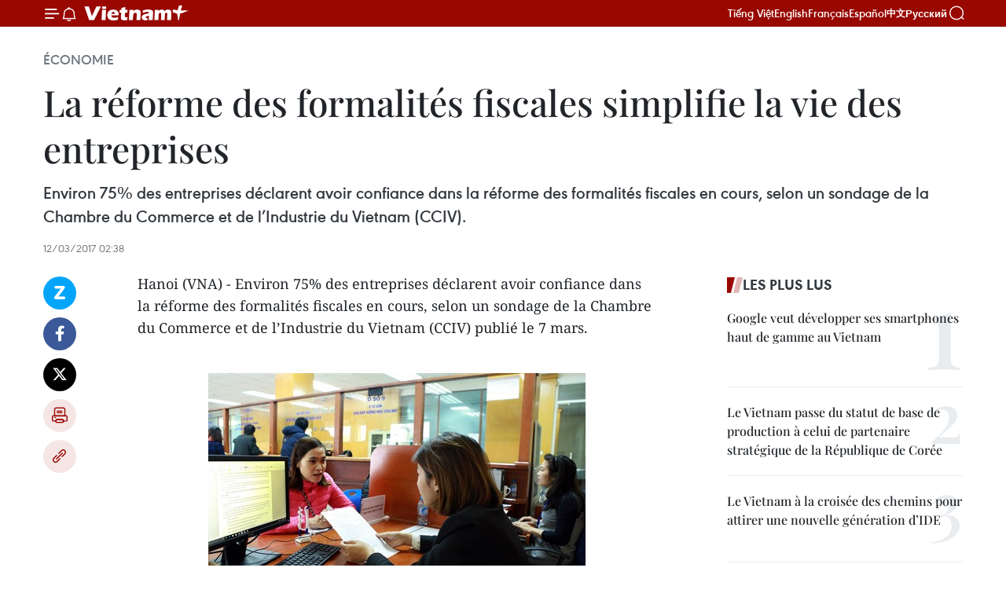

--- FILE ---
content_type: text/html;charset=utf-8
request_url: https://fr.vietnamplus.vn/la-reforme-des-formalites-fiscales-simplifie-la-vie-des-entreprises-post86591.vnp
body_size: 23029
content:
<!DOCTYPE html> <html lang="fr" class="fr"> <head> <title>La réforme des formalités fiscales simplifie la vie des entreprises | Vietnam+ (VietnamPlus)</title> <meta name="description" content="Environ 75% des entreprises déclarent avoir confiance dans la réforme des formalités fiscales en cours, selon un sondage de la Chambre du Commerce et de l’Industrie du Vietnam (CCIV)."/> <meta name="keywords" content=""/> <meta name="news_keywords" content=""/> <meta http-equiv="Content-Type" content="text/html; charset=utf-8" /> <meta http-equiv="X-UA-Compatible" content="IE=edge"/> <meta http-equiv="refresh" content="1800" /> <meta name="revisit-after" content="1 days" /> <meta name="viewport" content="width=device-width, initial-scale=1"> <meta http-equiv="content-language" content="vi" /> <meta name="format-detection" content="telephone=no"/> <meta name="format-detection" content="address=no"/> <meta name="apple-mobile-web-app-capable" content="yes"> <meta name="apple-mobile-web-app-status-bar-style" content="black"> <meta name="apple-mobile-web-app-title" content="Vietnam+ (VietnamPlus)"/> <meta name="referrer" content="no-referrer-when-downgrade"/> <link rel="shortcut icon" href="https://media.vietnamplus.vn/assets/web/styles/img/favicon.ico" type="image/x-icon" /> <link rel="preconnect" href="https://media.vietnamplus.vn"/> <link rel="dns-prefetch" href="https://media.vietnamplus.vn"/> <link rel="preconnect" href="//www.google-analytics.com" /> <link rel="preconnect" href="//www.googletagmanager.com" /> <link rel="preconnect" href="//stc.za.zaloapp.com" /> <link rel="preconnect" href="//fonts.googleapis.com" /> <link rel="preconnect" href="//pagead2.googlesyndication.com"/> <link rel="preconnect" href="//tpc.googlesyndication.com"/> <link rel="preconnect" href="//securepubads.g.doubleclick.net"/> <link rel="preconnect" href="//accounts.google.com"/> <link rel="preconnect" href="//adservice.google.com"/> <link rel="preconnect" href="//adservice.google.com.vn"/> <link rel="preconnect" href="//www.googletagservices.com"/> <link rel="preconnect" href="//partner.googleadservices.com"/> <link rel="preconnect" href="//tpc.googlesyndication.com"/> <link rel="preconnect" href="//za.zdn.vn"/> <link rel="preconnect" href="//sp.zalo.me"/> <link rel="preconnect" href="//connect.facebook.net"/> <link rel="preconnect" href="//www.facebook.com"/> <link rel="dns-prefetch" href="//www.google-analytics.com" /> <link rel="dns-prefetch" href="//www.googletagmanager.com" /> <link rel="dns-prefetch" href="//stc.za.zaloapp.com" /> <link rel="dns-prefetch" href="//fonts.googleapis.com" /> <link rel="dns-prefetch" href="//pagead2.googlesyndication.com"/> <link rel="dns-prefetch" href="//tpc.googlesyndication.com"/> <link rel="dns-prefetch" href="//securepubads.g.doubleclick.net"/> <link rel="dns-prefetch" href="//accounts.google.com"/> <link rel="dns-prefetch" href="//adservice.google.com"/> <link rel="dns-prefetch" href="//adservice.google.com.vn"/> <link rel="dns-prefetch" href="//www.googletagservices.com"/> <link rel="dns-prefetch" href="//partner.googleadservices.com"/> <link rel="dns-prefetch" href="//tpc.googlesyndication.com"/> <link rel="dns-prefetch" href="//za.zdn.vn"/> <link rel="dns-prefetch" href="//sp.zalo.me"/> <link rel="dns-prefetch" href="//connect.facebook.net"/> <link rel="dns-prefetch" href="//www.facebook.com"/> <link rel="dns-prefetch" href="//graph.facebook.com"/> <link rel="dns-prefetch" href="//static.xx.fbcdn.net"/> <link rel="dns-prefetch" href="//staticxx.facebook.com"/> <script> var cmsConfig = { domainDesktop: 'https://fr.vietnamplus.vn', domainMobile: 'https://fr.vietnamplus.vn', domainApi: 'https://fr-api.vietnamplus.vn', domainStatic: 'https://media.vietnamplus.vn', domainLog: 'https://fr-log.vietnamplus.vn', googleAnalytics: 'G\-XG2Q9PW0XH', siteId: 0, pageType: 1, objectId: 86591, adsZone: 371, allowAds: true, adsLazy: true, antiAdblock: true, }; if (window.location.protocol !== 'https:' && window.location.hostname.indexOf('vietnamplus.vn') !== -1) { window.location = 'https://' + window.location.hostname + window.location.pathname + window.location.hash; } var USER_AGENT=window.navigator&&(window.navigator.userAgent||window.navigator.vendor)||window.opera||"",IS_MOBILE=/Android|webOS|iPhone|iPod|BlackBerry|Windows Phone|IEMobile|Mobile Safari|Opera Mini/i.test(USER_AGENT),IS_REDIRECT=!1;function setCookie(e,o,i){var n=new Date,i=(n.setTime(n.getTime()+24*i*60*60*1e3),"expires="+n.toUTCString());document.cookie=e+"="+o+"; "+i+";path=/;"}function getCookie(e){var o=document.cookie.indexOf(e+"="),i=o+e.length+1;return!o&&e!==document.cookie.substring(0,e.length)||-1===o?null:(-1===(e=document.cookie.indexOf(";",i))&&(e=document.cookie.length),unescape(document.cookie.substring(i,e)))}IS_MOBILE&&getCookie("isDesktop")&&(setCookie("isDesktop",1,-1),window.location=window.location.pathname.replace(".amp", ".vnp")+window.location.search,IS_REDIRECT=!0); </script> <script> if(USER_AGENT && USER_AGENT.indexOf("facebot") <= 0 && USER_AGENT.indexOf("facebookexternalhit") <= 0) { var query = ''; var hash = ''; if (window.location.search) query = window.location.search; if (window.location.hash) hash = window.location.hash; var canonicalUrl = 'https://fr.vietnamplus.vn/la-reforme-des-formalites-fiscales-simplifie-la-vie-des-entreprises-post86591.vnp' + query + hash ; var curUrl = decodeURIComponent(window.location.href); if(!location.port && canonicalUrl.startsWith("http") && curUrl != canonicalUrl){ window.location.replace(canonicalUrl); } } </script> <meta property="fb:pages" content="120834779440" /> <meta property="fb:app_id" content="1960985707489919" /> <meta name="author" content="Vietnam+ (VietnamPlus)" /> <meta name="copyright" content="Copyright © 2026 by Vietnam+ (VietnamPlus)" /> <meta name="RATING" content="GENERAL" /> <meta name="GENERATOR" content="Vietnam+ (VietnamPlus)" /> <meta content="Vietnam+ (VietnamPlus)" itemprop="sourceOrganization" name="source"/> <meta content="news" itemprop="genre" name="medium"/> <meta name="robots" content="noarchive, max-image-preview:large, index, follow" /> <meta name="GOOGLEBOT" content="noarchive, max-image-preview:large, index, follow" /> <link rel="canonical" href="https://fr.vietnamplus.vn/la-reforme-des-formalites-fiscales-simplifie-la-vie-des-entreprises-post86591.vnp" /> <meta property="og:site_name" content="Vietnam+ (VietnamPlus)"/> <meta property="og:rich_attachment" content="true"/> <meta property="og:type" content="article"/> <meta property="og:url" content="https://fr.vietnamplus.vn/la-reforme-des-formalites-fiscales-simplifie-la-vie-des-entreprises-post86591.vnp"/> <meta property="og:image" content="https://mediafr.vietnamplus.vn/images/[base64]/La_plupart_des_entreprises_sont_satisfaites_de_la_reforme_du_secteur_fiscal_VNA.jpg.webp"/> <meta property="og:image:width" content="1200"/> <meta property="og:image:height" content="630"/> <meta property="og:title" content="La réforme des formalités fiscales simplifie la vie des entreprises"/> <meta property="og:description" content="Environ 75% des entreprises déclarent avoir confiance dans la réforme des formalités fiscales en cours, selon un sondage de la Chambre du Commerce et de l’Industrie du Vietnam (CCIV)."/> <meta name="twitter:card" value="summary"/> <meta name="twitter:url" content="https://fr.vietnamplus.vn/la-reforme-des-formalites-fiscales-simplifie-la-vie-des-entreprises-post86591.vnp"/> <meta name="twitter:title" content="La réforme des formalités fiscales simplifie la vie des entreprises"/> <meta name="twitter:description" content="Environ 75% des entreprises déclarent avoir confiance dans la réforme des formalités fiscales en cours, selon un sondage de la Chambre du Commerce et de l’Industrie du Vietnam (CCIV)."/> <meta name="twitter:image" content="https://mediafr.vietnamplus.vn/images/[base64]/La_plupart_des_entreprises_sont_satisfaites_de_la_reforme_du_secteur_fiscal_VNA.jpg.webp"/> <meta name="twitter:site" content="@Vietnam+ (VietnamPlus)"/> <meta name="twitter:creator" content="@Vietnam+ (VietnamPlus)"/> <meta property="article:publisher" content="https://www.facebook.com/VietnamPlus" /> <meta property="article:tag" content=""/> <meta property="article:section" content="Économie" /> <meta property="article:published_time" content="2017-03-12T09:38:07+0700"/> <meta property="article:modified_time" content="2017-03-12T09:38:07+0700"/> <script type="application/ld+json"> { "@context": "http://schema.org", "@type": "Organization", "name": "Vietnam+ (VietnamPlus)", "url": "https://fr.vietnamplus.vn", "logo": "https://media.vietnamplus.vn/assets/web/styles/img/logo.png", "foundingDate": "2008", "founders": [ { "@type": "Person", "name": "Thông tấn xã Việt Nam (TTXVN)" } ], "address": [ { "@type": "PostalAddress", "streetAddress": "Số 05 Lý Thường Kiệt - Hà Nội - Việt Nam", "addressLocality": "Hà Nội City", "addressRegion": "Northeast", "postalCode": "100000", "addressCountry": "VNM" } ], "contactPoint": [ { "@type": "ContactPoint", "telephone": "+84-243-941-1349", "contactType": "customer service" }, { "@type": "ContactPoint", "telephone": "+84-243-941-1348", "contactType": "customer service" } ], "sameAs": [ "https://www.facebook.com/VietnamPlus", "https://www.tiktok.com/@vietnamplus", "https://twitter.com/vietnamplus", "https://www.youtube.com/c/BaoVietnamPlus" ] } </script> <script type="application/ld+json"> { "@context" : "https://schema.org", "@type" : "WebSite", "name": "Vietnam+ (VietnamPlus)", "url": "https://fr.vietnamplus.vn", "alternateName" : "Báo điện tử VIETNAMPLUS, Cơ quan của Thông tấn xã Việt Nam (TTXVN)", "potentialAction": { "@type": "SearchAction", "target": { "@type": "EntryPoint", "urlTemplate": "https://fr.vietnamplus.vn/search/?q={search_term_string}" }, "query-input": "required name=search_term_string" } } </script> <script type="application/ld+json"> { "@context":"http://schema.org", "@type":"BreadcrumbList", "itemListElement":[ { "@type":"ListItem", "position":1, "item":{ "@id":"https://fr.vietnamplus.vn/economie/", "name":"Économie" } } ] } </script> <script type="application/ld+json"> { "@context": "http://schema.org", "@type": "NewsArticle", "mainEntityOfPage":{ "@type":"WebPage", "@id":"https://fr.vietnamplus.vn/la-reforme-des-formalites-fiscales-simplifie-la-vie-des-entreprises-post86591.vnp" }, "headline": "La réforme des formalités fiscales simplifie la vie des entreprises", "description": "Environ 75% des entreprises déclarent avoir confiance dans la réforme des formalités fiscales en cours, selon un sondage de la Chambre du Commerce et de l’Industrie du Vietnam (CCIV).", "image": { "@type": "ImageObject", "url": "https://mediafr.vietnamplus.vn/images/[base64]/La_plupart_des_entreprises_sont_satisfaites_de_la_reforme_du_secteur_fiscal_VNA.jpg.webp", "width" : 1200, "height" : 675 }, "datePublished": "2017-03-12T09:38:07+0700", "dateModified": "2017-03-12T09:38:07+0700", "author": { "@type": "Person", "name": "" }, "publisher": { "@type": "Organization", "name": "Vietnam+ (VietnamPlus)", "logo": { "@type": "ImageObject", "url": "https://media.vietnamplus.vn/assets/web/styles/img/logo.png" } } } </script> <link rel="preload" href="https://media.vietnamplus.vn/assets/web/styles/css/main.min-1.0.15.css" as="style"> <link rel="preload" href="https://media.vietnamplus.vn/assets/web/js/main.min-1.0.33.js" as="script"> <link rel="preload" href="https://media.vietnamplus.vn/assets/web/js/detail.min-1.0.15.js" as="script"> <link rel="preload" href="https://common.mcms.one/assets/styles/css/vietnamplus-1.0.0.css" as="style"> <link rel="stylesheet" href="https://common.mcms.one/assets/styles/css/vietnamplus-1.0.0.css"> <link id="cms-style" rel="stylesheet" href="https://media.vietnamplus.vn/assets/web/styles/css/main.min-1.0.15.css"> <style>.infographic-page { overflow-x: hidden;
}</style> <script type="text/javascript"> var _metaOgUrl = 'https://fr.vietnamplus.vn/la-reforme-des-formalites-fiscales-simplifie-la-vie-des-entreprises-post86591.vnp'; var page_title = document.title; var tracked_url = window.location.pathname + window.location.search + window.location.hash; var cate_path = 'economie'; if (cate_path.length > 0) { tracked_url = "/" + cate_path + tracked_url; } </script> <script async="" src="https://www.googletagmanager.com/gtag/js?id=G-XG2Q9PW0XH"></script> <script> window.dataLayer = window.dataLayer || []; function gtag(){dataLayer.push(arguments);} gtag('js', new Date()); gtag('config', 'G-XG2Q9PW0XH', {page_path: tracked_url}); </script> <script>window.dataLayer = window.dataLayer || [];dataLayer.push({'pageCategory': '/economie'});</script> <script> window.dataLayer = window.dataLayer || []; dataLayer.push({ 'event': 'Pageview', 'articleId': '86591', 'articleTitle': 'La réforme des formalités fiscales simplifie la vie des entreprises', 'articleCategory': 'Économie', 'articleAlowAds': true, 'articleType': 'detail', 'articlePublishDate': '2017-03-12T09:38:07+0700', 'articleThumbnail': 'https://mediafr.vietnamplus.vn/images/[base64]/La_plupart_des_entreprises_sont_satisfaites_de_la_reforme_du_secteur_fiscal_VNA.jpg.webp', 'articleShortUrl': 'https://fr.vietnamplus.vn/la-reforme-des-formalites-fiscales-simplifie-la-vie-des-entreprises-post86591.vnp', 'articleFullUrl': 'https://fr.vietnamplus.vn/la-reforme-des-formalites-fiscales-simplifie-la-vie-des-entreprises-post86591.vnp', }); </script> <script type='text/javascript'> gtag('event', 'article_page',{ 'articleId': '86591', 'articleTitle': 'La réforme des formalités fiscales simplifie la vie des entreprises', 'articleCategory': 'Économie', 'articleAlowAds': true, 'articleType': 'detail', 'articlePublishDate': '2017-03-12T09:38:07+0700', 'articleThumbnail': 'https://mediafr.vietnamplus.vn/images/[base64]/La_plupart_des_entreprises_sont_satisfaites_de_la_reforme_du_secteur_fiscal_VNA.jpg.webp', 'articleShortUrl': 'https://fr.vietnamplus.vn/la-reforme-des-formalites-fiscales-simplifie-la-vie-des-entreprises-post86591.vnp', 'articleFullUrl': 'https://fr.vietnamplus.vn/la-reforme-des-formalites-fiscales-simplifie-la-vie-des-entreprises-post86591.vnp', }); </script> <script>(function(w,d,s,l,i){w[l]=w[l]||[];w[l].push({'gtm.start': new Date().getTime(),event:'gtm.js'});var f=d.getElementsByTagName(s)[0], j=d.createElement(s),dl=l!='dataLayer'?'&l='+l:'';j.async=true;j.src= 'https://www.googletagmanager.com/gtm.js?id='+i+dl;f.parentNode.insertBefore(j,f); })(window,document,'script','dataLayer','GTM-5WM58F3N');</script> <script type="text/javascript"> !function(){"use strict";function e(e){var t=!(arguments.length>1&&void 0!==arguments[1])||arguments[1],c=document.createElement("script");c.src=e,t?c.type="module":(c.async=!0,c.type="text/javascript",c.setAttribute("nomodule",""));var n=document.getElementsByTagName("script")[0];n.parentNode.insertBefore(c,n)}!function(t,c){!function(t,c,n){var a,o,r;n.accountId=c,null!==(a=t.marfeel)&&void 0!==a||(t.marfeel={}),null!==(o=(r=t.marfeel).cmd)&&void 0!==o||(r.cmd=[]),t.marfeel.config=n;var i="https://sdk.mrf.io/statics";e("".concat(i,"/marfeel-sdk.js?id=").concat(c),!0),e("".concat(i,"/marfeel-sdk.es5.js?id=").concat(c),!1)}(t,c,arguments.length>2&&void 0!==arguments[2]?arguments[2]:{})}(window,2272,{} )}(); </script> <script async src="https://sp.zalo.me/plugins/sdk.js"></script> </head> <body class="detail-page"> <div id="sdaWeb_SdaMasthead" class="rennab rennab-top" data-platform="1" data-position="Web_SdaMasthead"> </div> <header class=" site-header"> <div class="sticky"> <div class="container"> <i class="ic-menu"></i> <i class="ic-bell"></i> <div id="header-news" class="pick-news hidden" data-source="header-latest-news"></div> <a class="small-logo" href="/" title="Vietnam+ (VietnamPlus)">Vietnam+ (VietnamPlus)</a> <ul class="menu"> <li> <a href="https://www.vietnamplus.vn" title="Tiếng Việt" target="_blank">Tiếng Việt</a> </li> <li> <a href="https://en.vietnamplus.vn" title="English" target="_blank" rel="nofollow">English</a> </li> <li> <a href="https://fr.vietnamplus.vn" title="Français" target="_blank" rel="nofollow">Français</a> </li> <li> <a href="https://es.vietnamplus.vn" title="Español" target="_blank" rel="nofollow">Español</a> </li> <li> <a href="https://zh.vietnamplus.vn" title="中文" target="_blank" rel="nofollow">中文</a> </li> <li> <a href="https://ru.vietnamplus.vn" title="Русский" target="_blank" rel="nofollow">Русский</a> </li> </ul> <div class="search-wrapper"> <i class="ic-search"></i> <input type="text" class="search txtsearch" placeholder="Mot clé"> </div> </div> </div> </header> <div class="site-body"> <div id="sdaWeb_SdaBackground" class="rennab " data-platform="1" data-position="Web_SdaBackground"> </div> <div class="container"> <div class="breadcrumb breadcrumb-detail"> <h2 class="main"> <a href="https://fr.vietnamplus.vn/economie/" title="Économie" class="active">Économie</a> </h2> </div> <div id="sdaWeb_SdaTop" class="rennab " data-platform="1" data-position="Web_SdaTop"> </div> <div class="article"> <h1 class="article__title cms-title "> La réforme des formalités fiscales simplifie la vie des entreprises </h1> <div class="article__sapo cms-desc"> Environ 75% des entreprises déclarent avoir confiance dans la réforme des formalités fiscales en cours, selon un sondage de la Chambre du Commerce et de l’Industrie du Vietnam (CCIV). </div> <div id="sdaWeb_SdaArticleAfterSapo" class="rennab " data-platform="1" data-position="Web_SdaArticleAfterSapo"> </div> <div class="article__meta"> <time class="time" datetime="2017-03-12T09:38:07+0700" data-time="1489286287" data-friendly="false">dimanche 12 mars 2017 09:38</time> <meta class="cms-date" itemprop="datePublished" content="2017-03-12T09:38:07+0700"> </div> <div class="col"> <div class="main-col content-col"> <div class="article__body zce-content-body cms-body" itemprop="articleBody"> <div class="social-pin sticky article__social"> <a href="javascript:void(0);" class="zl zalo-share-button" title="Zalo" data-href="https://fr.vietnamplus.vn/la-reforme-des-formalites-fiscales-simplifie-la-vie-des-entreprises-post86591.vnp" data-oaid="4486284411240520426" data-layout="1" data-color="blue" data-customize="true">Zalo</a> <a href="javascript:void(0);" class="item fb" data-href="https://fr.vietnamplus.vn/la-reforme-des-formalites-fiscales-simplifie-la-vie-des-entreprises-post86591.vnp" data-rel="facebook" title="Facebook">Facebook</a> <a href="javascript:void(0);" class="item tw" data-href="https://fr.vietnamplus.vn/la-reforme-des-formalites-fiscales-simplifie-la-vie-des-entreprises-post86591.vnp" data-rel="twitter" title="Twitter">Twitter</a> <a href="javascript:void(0);" class="bookmark sendbookmark hidden" onclick="ME.sendBookmark(this, 86591);" data-id="86591" title="marque-pages">marque-pages</a> <a href="javascript:void(0);" class="print sendprint" title="Print" data-href="/print-86591.html">Impression</a> <a href="javascript:void(0);" class="item link" data-href="https://fr.vietnamplus.vn/la-reforme-des-formalites-fiscales-simplifie-la-vie-des-entreprises-post86591.vnp" data-rel="copy" title="Copy link">Copy link</a> </div> <p>Hanoi (VNA) - Environ 75% des entreprises déclarent avoir confiance dans la réforme des formalités fiscales en cours, selon un sondage de la Chambre du Commerce et de l’Industrie du Vietnam (CCIV) publié le 7 mars.<br><br></p>
<div class="article-photo"> <a href="/Uploaded_FR/HD1/2017_03_12/La_plupart_des_entreprises_sont_satisfaites_de_la_reforme_du_secteur_fiscal_VNA.jpg" rel="nofollow" target="_blank"><img alt="La réforme des formalités fiscales simplifie la vie des entreprises ảnh 1" src="[data-uri]" class="lazyload cms-photo" data-large-src="https://mediafr.vietnamplus.vn/images/[base64]/La_plupart_des_entreprises_sont_satisfaites_de_la_reforme_du_secteur_fiscal_VNA.jpg" data-src="https://mediafr.vietnamplus.vn/images/[base64]/La_plupart_des_entreprises_sont_satisfaites_de_la_reforme_du_secteur_fiscal_VNA.jpg" title="La réforme des formalités fiscales simplifie la vie des entreprises ảnh 1"></a><span>La plupart des entreprises sont satisfaites de la réforme du secteur fiscal. Photo : VNA</span>
</div>
<div class="sda_middle"> <div id="sdaWeb_SdaArticleMiddle" class="rennab fyi" data-platform="1" data-position="Web_SdaArticleMiddle"> </div>
</div>
<p>La satisfaction des entreprises au regard de la réforme de ces formalités est de 75 point en 2016, contre 71 en 2014. Ce sondage a été effectué auprès de plus de 10.000 entreprises des 63 provinces et villes du pays, qui ont répondu à des questions sur l’accès à la réglementation et aux formalités fiscales, leur accomplissement, le paiement en ligne et le remboursement des taxes, les réclamation et les contrôles fiscaux, le comportement des administrations fiscales.</p>
<p>Près de 97% des entreprises interrogées ont indiqué que les formalités de payement des impôts et taxes sont faciles. Quelque 92% sont satisfaits concernant l’immatriculation fiscale et la modification des informations y afférentes, et 90%, des modalités de déclaration des impôts. Les formalités pour le bénéfice de réduction et d’exemption d'impôt, et le remboursement des taxes, ont le taux de confiance le plus bas, de 62% à 70%.<br><br> «J’espère que l’administration fiscale, les entreprises et les spécialistes coopéreront plus étroitement pour simplifier les formalités et faciliter le passage à une forme sociale des entreprises familiales de commerçant. Cela pourrait permettre au Vietnam d’atteindre l’objectif d’un million d’entreprises en 2020», a expliqué le président de la CCIV, Vu Tiên Lôc.<br><br> Le sondage relève, par ailleurs, que 81% des répondants souhaitent plus de simplification, 60%, plus de transparence de la part des agents fiscaux et d’emploi des technologies informatiques plus pour des formalités plus rapides, et 43%, un changement de comportement du personnel de l’administration fiscale. – CVN/VNA</p> <div id="sdaWeb_SdaArticleAfterBody" class="rennab " data-platform="1" data-position="Web_SdaArticleAfterBody"> </div> </div> <div id="sdaWeb_SdaArticleAfterTag" class="rennab " data-platform="1" data-position="Web_SdaArticleAfterTag"> </div> <div class="wrap-social"> <div class="social-pin article__social"> <a href="javascript:void(0);" class="zl zalo-share-button" title="Zalo" data-href="https://fr.vietnamplus.vn/la-reforme-des-formalites-fiscales-simplifie-la-vie-des-entreprises-post86591.vnp" data-oaid="4486284411240520426" data-layout="1" data-color="blue" data-customize="true">Zalo</a> <a href="javascript:void(0);" class="item fb" data-href="https://fr.vietnamplus.vn/la-reforme-des-formalites-fiscales-simplifie-la-vie-des-entreprises-post86591.vnp" data-rel="facebook" title="Facebook">Facebook</a> <a href="javascript:void(0);" class="item tw" data-href="https://fr.vietnamplus.vn/la-reforme-des-formalites-fiscales-simplifie-la-vie-des-entreprises-post86591.vnp" data-rel="twitter" title="Twitter">Twitter</a> <a href="javascript:void(0);" class="bookmark sendbookmark hidden" onclick="ME.sendBookmark(this, 86591);" data-id="86591" title="marque-pages">marque-pages</a> <a href="javascript:void(0);" class="print sendprint" title="Print" data-href="/print-86591.html">Impression</a> <a href="javascript:void(0);" class="item link" data-href="https://fr.vietnamplus.vn/la-reforme-des-formalites-fiscales-simplifie-la-vie-des-entreprises-post86591.vnp" data-rel="copy" title="Copy link">Copy link</a> </div> <a href="https://news.google.com/publications/CAAqBwgKMN-18wowlLWFAw?hl=vi&gl=VN&ceid=VN%3Avi" class="google-news" target="_blank" title="Google News">Suivez VietnamPlus</a> </div> <div id="sdaWeb_SdaArticleAfterBody1" class="rennab " data-platform="1" data-position="Web_SdaArticleAfterBody1"> </div> <div id="sdaWeb_SdaArticleAfterBody2" class="rennab " data-platform="1" data-position="Web_SdaArticleAfterBody2"> </div> <div class="timeline secondary"> <h3 class="box-heading"> <a href="https://fr.vietnamplus.vn/economie/" title="Économie" class="title"> Voir plus </a> </h3> <div class="box-content content-list" data-source="recommendation-371"> <article class="story" data-id="257987"> <figure class="story__thumb"> <a class="cms-link" href="https://fr.vietnamplus.vn/renforcer-la-connexion-entre-les-entreprises-vietnamiennes-et-le-marche-americain-post257987.vnp" title="Renforcer la connexion entre les entreprises vietnamiennes et le marché américain"> <img class="lazyload" src="[data-uri]" data-src="avatar" data-srcset="avatar 1x, avatar 2x" alt="Renforcer la connexion entre les entreprises vietnamiennes et le marché américain"> <noscript><img src="avatar" srcset="avatar 1x, avatar 2x" alt="Renforcer la connexion entre les entreprises vietnamiennes et le marché américain" class="image-fallback"></noscript> </a> </figure> <h2 class="story__heading" data-tracking="257987"> <a class=" cms-link" href="https://fr.vietnamplus.vn/renforcer-la-connexion-entre-les-entreprises-vietnamiennes-et-le-marche-americain-post257987.vnp" title="Renforcer la connexion entre les entreprises vietnamiennes et le marché américain"> Renforcer la connexion entre les entreprises vietnamiennes et le marché américain </a> </h2> <time class="time" datetime="2026-01-26T18:20:33+0700" data-time="1769426433"> 26/01/2026 18:20 </time> <div class="story__summary story__shorten"> <p>À travers une série d’activités de promotion commerciale et d’investissement organisées à Houston, les autorités et acteurs économiques vietnamiens s’emploient à renforcer la connexion entre les entreprises vietnamiennes et le marché américain.</p> </div> </article> <article class="story" data-id="257975"> <figure class="story__thumb"> <a class="cms-link" href="https://fr.vietnamplus.vn/dynamiser-la-connexion-entre-les-entreprises-vietnamiennes-et-sud-coreennes-dans-le-nouveau-contexte-post257975.vnp" title="Dynamiser la connexion entre les entreprises vietnamiennes et sud-coréennes dans le nouveau contexte"> <img class="lazyload" src="[data-uri]" data-src="https://mediafr.vietnamplus.vn/images/4a1eed2490c76558fc1c97e5df115ad2141b809b034f1cb42a19954d9a112350bc3a210ac3f8a3dd4f14341c18f06052/vu-ho.jpg.webp" data-srcset="https://mediafr.vietnamplus.vn/images/4a1eed2490c76558fc1c97e5df115ad2141b809b034f1cb42a19954d9a112350bc3a210ac3f8a3dd4f14341c18f06052/vu-ho.jpg.webp 1x, https://mediafr.vietnamplus.vn/images/34c41fdf4b6550b72895aef39c21803f141b809b034f1cb42a19954d9a112350bc3a210ac3f8a3dd4f14341c18f06052/vu-ho.jpg.webp 2x" alt="L&#39;ambassadeur du Vietnam en République de Corée, Vu Ho, s&#39;exprime lors de cet événement. Photo: VNA"> <noscript><img src="https://mediafr.vietnamplus.vn/images/4a1eed2490c76558fc1c97e5df115ad2141b809b034f1cb42a19954d9a112350bc3a210ac3f8a3dd4f14341c18f06052/vu-ho.jpg.webp" srcset="https://mediafr.vietnamplus.vn/images/4a1eed2490c76558fc1c97e5df115ad2141b809b034f1cb42a19954d9a112350bc3a210ac3f8a3dd4f14341c18f06052/vu-ho.jpg.webp 1x, https://mediafr.vietnamplus.vn/images/34c41fdf4b6550b72895aef39c21803f141b809b034f1cb42a19954d9a112350bc3a210ac3f8a3dd4f14341c18f06052/vu-ho.jpg.webp 2x" alt="L&#39;ambassadeur du Vietnam en République de Corée, Vu Ho, s&#39;exprime lors de cet événement. Photo: VNA" class="image-fallback"></noscript> </a> </figure> <h2 class="story__heading" data-tracking="257975"> <a class=" cms-link" href="https://fr.vietnamplus.vn/dynamiser-la-connexion-entre-les-entreprises-vietnamiennes-et-sud-coreennes-dans-le-nouveau-contexte-post257975.vnp" title="Dynamiser la connexion entre les entreprises vietnamiennes et sud-coréennes dans le nouveau contexte"> Dynamiser la connexion entre les entreprises vietnamiennes et sud-coréennes dans le nouveau contexte </a> </h2> <time class="time" datetime="2026-01-26T16:51:03+0700" data-time="1769421063"> 26/01/2026 16:51 </time> <div class="story__summary story__shorten"> <p>Placée sous le parrainage de l’ambassade du Vietnam, la BAVIK a renforcé ses liens avec les organisations communautaires, élargi son réseau d’adhérents, intensifié les formations professionnelles et développé de nouveaux partenariats avec des associations des deux pays afin de stimuler la promotion commerciale.</p> </div> </article> <article class="story" data-id="257970"> <figure class="story__thumb"> <a class="cms-link" href="https://fr.vietnamplus.vn/la-visite-du-president-du-conseil-europeen-revet-une-importance-particuliere-pour-les-relations-vietnamue-post257970.vnp" title="La visite du président du Conseil européen revêt une importance particulière pour les relations Vietnam–UE"> <img class="lazyload" src="[data-uri]" data-src="https://mediafr.vietnamplus.vn/images/8e98a483fbdc1188ba7e718c1c8b17cbce8351e3fc7600fd21663aef168c1d2d326791d283c6d3d94ec472ed9cbc872a/thao.jpg.webp" data-srcset="https://mediafr.vietnamplus.vn/images/8e98a483fbdc1188ba7e718c1c8b17cbce8351e3fc7600fd21663aef168c1d2d326791d283c6d3d94ec472ed9cbc872a/thao.jpg.webp 1x, https://mediafr.vietnamplus.vn/images/8fca5519b08d7ebdb673790bf7435081ce8351e3fc7600fd21663aef168c1d2d326791d283c6d3d94ec472ed9cbc872a/thao.jpg.webp 2x" alt="L’ambassadeur du Vietnam en Belgique et chef de la mission du Vietnam auprès de l’Union européenne (UE), Nguyen Van Thao. Photo: VNA"> <noscript><img src="https://mediafr.vietnamplus.vn/images/8e98a483fbdc1188ba7e718c1c8b17cbce8351e3fc7600fd21663aef168c1d2d326791d283c6d3d94ec472ed9cbc872a/thao.jpg.webp" srcset="https://mediafr.vietnamplus.vn/images/8e98a483fbdc1188ba7e718c1c8b17cbce8351e3fc7600fd21663aef168c1d2d326791d283c6d3d94ec472ed9cbc872a/thao.jpg.webp 1x, https://mediafr.vietnamplus.vn/images/8fca5519b08d7ebdb673790bf7435081ce8351e3fc7600fd21663aef168c1d2d326791d283c6d3d94ec472ed9cbc872a/thao.jpg.webp 2x" alt="L’ambassadeur du Vietnam en Belgique et chef de la mission du Vietnam auprès de l’Union européenne (UE), Nguyen Van Thao. Photo: VNA" class="image-fallback"></noscript> </a> </figure> <h2 class="story__heading" data-tracking="257970"> <a class=" cms-link" href="https://fr.vietnamplus.vn/la-visite-du-president-du-conseil-europeen-revet-une-importance-particuliere-pour-les-relations-vietnamue-post257970.vnp" title="La visite du président du Conseil européen revêt une importance particulière pour les relations Vietnam–UE"> La visite du président du Conseil européen revêt une importance particulière pour les relations Vietnam–UE </a> </h2> <time class="time" datetime="2026-01-26T16:18:37+0700" data-time="1769419117"> 26/01/2026 16:18 </time> <div class="story__summary story__shorten"> <p>Cette visite revêt une importance exceptionnelle, intervenant peu après le succès du 14e Congrès national du Parti communiste du Vietnam (PCV). Elle symbolise la reconnaissance par l’UE de la politique étrangère vietnamienne, fondée sur l’indépendance, l’autonomie et la diversification multilatérale des relations internationales.</p> </div> </article> <article class="story" data-id="257965"> <figure class="story__thumb"> <a class="cms-link" href="https://fr.vietnamplus.vn/la-construction-dune-centrale-nucleaire-un-projet-majeur-a-portee-strategique-selon-le-premier-ministre-post257965.vnp" title="La construction d’une centrale nucléaire, un projet majeur à portée stratégique, selon le Premier ministre"> <img class="lazyload" src="[data-uri]" data-src="https://mediafr.vietnamplus.vn/images/8e98a483fbdc1188ba7e718c1c8b17cb63db7ff8e08a46f18ce314f0895b9c63e6e784b3d66c9a87649d6be06cd8e0fa/pm.jpg.webp" data-srcset="https://mediafr.vietnamplus.vn/images/8e98a483fbdc1188ba7e718c1c8b17cb63db7ff8e08a46f18ce314f0895b9c63e6e784b3d66c9a87649d6be06cd8e0fa/pm.jpg.webp 1x, https://mediafr.vietnamplus.vn/images/8fca5519b08d7ebdb673790bf743508163db7ff8e08a46f18ce314f0895b9c63e6e784b3d66c9a87649d6be06cd8e0fa/pm.jpg.webp 2x" alt="Le Premier ministre Pham Minh Chinh s&#39;exprime lors de la réunion. Photo: VNA"> <noscript><img src="https://mediafr.vietnamplus.vn/images/8e98a483fbdc1188ba7e718c1c8b17cb63db7ff8e08a46f18ce314f0895b9c63e6e784b3d66c9a87649d6be06cd8e0fa/pm.jpg.webp" srcset="https://mediafr.vietnamplus.vn/images/8e98a483fbdc1188ba7e718c1c8b17cb63db7ff8e08a46f18ce314f0895b9c63e6e784b3d66c9a87649d6be06cd8e0fa/pm.jpg.webp 1x, https://mediafr.vietnamplus.vn/images/8fca5519b08d7ebdb673790bf743508163db7ff8e08a46f18ce314f0895b9c63e6e784b3d66c9a87649d6be06cd8e0fa/pm.jpg.webp 2x" alt="Le Premier ministre Pham Minh Chinh s&#39;exprime lors de la réunion. Photo: VNA" class="image-fallback"></noscript> </a> </figure> <h2 class="story__heading" data-tracking="257965"> <a class=" cms-link" href="https://fr.vietnamplus.vn/la-construction-dune-centrale-nucleaire-un-projet-majeur-a-portee-strategique-selon-le-premier-ministre-post257965.vnp" title="La construction d’une centrale nucléaire, un projet majeur à portée stratégique, selon le Premier ministre"> La construction d’une centrale nucléaire, un projet majeur à portée stratégique, selon le Premier ministre </a> </h2> <time class="time" datetime="2026-01-26T15:29:49+0700" data-time="1769416189"> 26/01/2026 15:29 </time> <div class="story__summary story__shorten"> <p>La construction d’une centrale nucléaire, un projet majeur à portée stratégique, a affirmé le Premier ministre Pham Minh Chinh, lors d'une réunion tenue ce lundi 26 janvier à Hanoi.</p> </div> </article> <article class="story" data-id="257963"> <figure class="story__thumb"> <a class="cms-link" href="https://fr.vietnamplus.vn/la-gestion-macroeconomique-doit-joindre-la-parole-a-lacte-dit-le-pm-post257963.vnp" title="La gestion macroéconomique doit joindre la parole à l’acte, dit le PM"> <img class="lazyload" src="[data-uri]" data-src="https://mediafr.vietnamplus.vn/images/44f872b41ffffe837e595148a04b9807561c4b7720fc7fd58ccb97fbc05e7b25faf6ecba4777ca23fe6ecdffda764c7fe6e784b3d66c9a87649d6be06cd8e0fa/pham-minh-chinh.jpg.webp" data-srcset="https://mediafr.vietnamplus.vn/images/44f872b41ffffe837e595148a04b9807561c4b7720fc7fd58ccb97fbc05e7b25faf6ecba4777ca23fe6ecdffda764c7fe6e784b3d66c9a87649d6be06cd8e0fa/pham-minh-chinh.jpg.webp 1x, https://mediafr.vietnamplus.vn/images/5d0deb09e2c673469c8d47bdf1f528e4561c4b7720fc7fd58ccb97fbc05e7b25faf6ecba4777ca23fe6ecdffda764c7fe6e784b3d66c9a87649d6be06cd8e0fa/pham-minh-chinh.jpg.webp 2x" alt="Le Premier ministre Pham Minh Chinh (debout) préside la deuxième réunion du Comité directeur gouvernemental pour la gestion et l’administration macroéconomiques, à Hanoi, le 26 janvier. Photo : VNA"> <noscript><img src="https://mediafr.vietnamplus.vn/images/44f872b41ffffe837e595148a04b9807561c4b7720fc7fd58ccb97fbc05e7b25faf6ecba4777ca23fe6ecdffda764c7fe6e784b3d66c9a87649d6be06cd8e0fa/pham-minh-chinh.jpg.webp" srcset="https://mediafr.vietnamplus.vn/images/44f872b41ffffe837e595148a04b9807561c4b7720fc7fd58ccb97fbc05e7b25faf6ecba4777ca23fe6ecdffda764c7fe6e784b3d66c9a87649d6be06cd8e0fa/pham-minh-chinh.jpg.webp 1x, https://mediafr.vietnamplus.vn/images/5d0deb09e2c673469c8d47bdf1f528e4561c4b7720fc7fd58ccb97fbc05e7b25faf6ecba4777ca23fe6ecdffda764c7fe6e784b3d66c9a87649d6be06cd8e0fa/pham-minh-chinh.jpg.webp 2x" alt="Le Premier ministre Pham Minh Chinh (debout) préside la deuxième réunion du Comité directeur gouvernemental pour la gestion et l’administration macroéconomiques, à Hanoi, le 26 janvier. Photo : VNA" class="image-fallback"></noscript> </a> </figure> <h2 class="story__heading" data-tracking="257963"> <a class=" cms-link" href="https://fr.vietnamplus.vn/la-gestion-macroeconomique-doit-joindre-la-parole-a-lacte-dit-le-pm-post257963.vnp" title="La gestion macroéconomique doit joindre la parole à l’acte, dit le PM"> La gestion macroéconomique doit joindre la parole à l’acte, dit le PM </a> </h2> <time class="time" datetime="2026-01-26T15:00:00+0700" data-time="1769414400"> 26/01/2026 15:00 </time> <div class="story__summary story__shorten"> <p>En 2025, le contexte mondial est resté très incertain en raison des tensions géopolitiques et des politiques tarifaires, tandis qu’au niveau national, les catastrophes naturelles, les tempêtes et les inondations ont atteint des niveaux exceptionnellement élevés, dépassant les records historiques. Malgré ces difficultés, le Vietnam a enregistré des résultats économiques encourageants.</p> </div> </article> <div id="sdaWeb_SdaNative1" class="rennab " data-platform="1" data-position="Web_SdaNative1"> </div> <article class="story" data-id="257960"> <figure class="story__thumb"> <a class="cms-link" href="https://fr.vietnamplus.vn/le-commerce-exterieur-demarre-fort-lannee-malgre-des-perspectives-mitigees-post257960.vnp" title="Le commerce extérieur démarre fort l’année malgré des perspectives mitigées"> <img class="lazyload" src="[data-uri]" data-src="https://mediafr.vietnamplus.vn/images/44f872b41ffffe837e595148a04b9807561c4b7720fc7fd58ccb97fbc05e7b25c8562f0693b50f4c1a5ff7508401ef54ac75d0ec55c22ee1dd212ba26edc04f2/commerce-exterieur.jpg.webp" data-srcset="https://mediafr.vietnamplus.vn/images/44f872b41ffffe837e595148a04b9807561c4b7720fc7fd58ccb97fbc05e7b25c8562f0693b50f4c1a5ff7508401ef54ac75d0ec55c22ee1dd212ba26edc04f2/commerce-exterieur.jpg.webp 1x, https://mediafr.vietnamplus.vn/images/5d0deb09e2c673469c8d47bdf1f528e4561c4b7720fc7fd58ccb97fbc05e7b25c8562f0693b50f4c1a5ff7508401ef54ac75d0ec55c22ee1dd212ba26edc04f2/commerce-exterieur.jpg.webp 2x" alt="Les importations et les exportations débutent l&#39;année 2026 avec de multiples signaux positifs. Photo : congthuong.vn"> <noscript><img src="https://mediafr.vietnamplus.vn/images/44f872b41ffffe837e595148a04b9807561c4b7720fc7fd58ccb97fbc05e7b25c8562f0693b50f4c1a5ff7508401ef54ac75d0ec55c22ee1dd212ba26edc04f2/commerce-exterieur.jpg.webp" srcset="https://mediafr.vietnamplus.vn/images/44f872b41ffffe837e595148a04b9807561c4b7720fc7fd58ccb97fbc05e7b25c8562f0693b50f4c1a5ff7508401ef54ac75d0ec55c22ee1dd212ba26edc04f2/commerce-exterieur.jpg.webp 1x, https://mediafr.vietnamplus.vn/images/5d0deb09e2c673469c8d47bdf1f528e4561c4b7720fc7fd58ccb97fbc05e7b25c8562f0693b50f4c1a5ff7508401ef54ac75d0ec55c22ee1dd212ba26edc04f2/commerce-exterieur.jpg.webp 2x" alt="Les importations et les exportations débutent l&#39;année 2026 avec de multiples signaux positifs. Photo : congthuong.vn" class="image-fallback"></noscript> </a> </figure> <h2 class="story__heading" data-tracking="257960"> <a class=" cms-link" href="https://fr.vietnamplus.vn/le-commerce-exterieur-demarre-fort-lannee-malgre-des-perspectives-mitigees-post257960.vnp" title="Le commerce extérieur démarre fort l’année malgré des perspectives mitigées"> Le commerce extérieur démarre fort l’année malgré des perspectives mitigées </a> </h2> <time class="time" datetime="2026-01-26T14:00:00+0700" data-time="1769410800"> 26/01/2026 14:00 </time> <div class="story__summary story__shorten"> <p>D’après les données publiées par le Département des douanes vietnamiennes, relevant du ministère des Finances, le volume total des échanges commerciaux du 1er au 15 janvier a atteint 39,3 milliards de dollars.</p> </div> </article> <article class="story" data-id="257955"> <figure class="story__thumb"> <a class="cms-link" href="https://fr.vietnamplus.vn/resolution-79-nqtw-leconomie-detat-en-role-moteur-pour-stimuler-le-secteur-prive-post257955.vnp" title="Résolution 79-NQ/TW : l’économie d’État en rôle moteur pour stimuler le secteur privé"> <img class="lazyload" src="[data-uri]" data-src="https://mediafr.vietnamplus.vn/images/8e98a483fbdc1188ba7e718c1c8b17cb69e2bcd7e37d634a2c728370f78164946e623545de12db12297594650feeef5bb99de573f1345012f91e6b704988363c/kinh-te-130125.jpg.webp" data-srcset="https://mediafr.vietnamplus.vn/images/8e98a483fbdc1188ba7e718c1c8b17cb69e2bcd7e37d634a2c728370f78164946e623545de12db12297594650feeef5bb99de573f1345012f91e6b704988363c/kinh-te-130125.jpg.webp 1x, https://mediafr.vietnamplus.vn/images/8fca5519b08d7ebdb673790bf743508169e2bcd7e37d634a2c728370f78164946e623545de12db12297594650feeef5bb99de573f1345012f91e6b704988363c/kinh-te-130125.jpg.webp 2x" alt="La Résolution stipule clairement que « l’économie d’État est égale devant la loi avec les autres secteurs économiques, se développe de manière durable, coopère et concurrence loyalement ». Photo; VNA"> <noscript><img src="https://mediafr.vietnamplus.vn/images/8e98a483fbdc1188ba7e718c1c8b17cb69e2bcd7e37d634a2c728370f78164946e623545de12db12297594650feeef5bb99de573f1345012f91e6b704988363c/kinh-te-130125.jpg.webp" srcset="https://mediafr.vietnamplus.vn/images/8e98a483fbdc1188ba7e718c1c8b17cb69e2bcd7e37d634a2c728370f78164946e623545de12db12297594650feeef5bb99de573f1345012f91e6b704988363c/kinh-te-130125.jpg.webp 1x, https://mediafr.vietnamplus.vn/images/8fca5519b08d7ebdb673790bf743508169e2bcd7e37d634a2c728370f78164946e623545de12db12297594650feeef5bb99de573f1345012f91e6b704988363c/kinh-te-130125.jpg.webp 2x" alt="La Résolution stipule clairement que « l’économie d’État est égale devant la loi avec les autres secteurs économiques, se développe de manière durable, coopère et concurrence loyalement ». Photo; VNA" class="image-fallback"></noscript> </a> </figure> <h2 class="story__heading" data-tracking="257955"> <a class=" cms-link" href="https://fr.vietnamplus.vn/resolution-79-nqtw-leconomie-detat-en-role-moteur-pour-stimuler-le-secteur-prive-post257955.vnp" title="Résolution 79-NQ/TW : l’économie d’État en rôle moteur pour stimuler le secteur privé"> Résolution 79-NQ/TW : l’économie d’État en rôle moteur pour stimuler le secteur privé </a> </h2> <time class="time" datetime="2026-01-26T10:50:08+0700" data-time="1769399408"> 26/01/2026 10:50 </time> <div class="story__summary story__shorten"> <p>La Résolution stipule clairement que « l’économie d’État est égale devant la loi avec les autres secteurs économiques, se développe de manière durable, coopère et concurrence loyalement ».</p> </div> </article> <article class="story" data-id="257946"> <figure class="story__thumb"> <a class="cms-link" href="https://fr.vietnamplus.vn/da-nang-renforce-la-lutte-contre-la-peche-inn-en-faveur-dun-secteur-halieutique-durable-post257946.vnp" title="Dà Nang renforce la lutte contre la pêche INN en faveur d’un secteur halieutique durable"> <img class="lazyload" src="[data-uri]" data-src="https://mediafr.vietnamplus.vn/images/99744cc23496dda1191ab041b5e7183985a4ed84b89b53b7cfbb911e008c3301508d955a543718061a1a9b5730540a26/1-8790.jpg.webp" data-srcset="https://mediafr.vietnamplus.vn/images/99744cc23496dda1191ab041b5e7183985a4ed84b89b53b7cfbb911e008c3301508d955a543718061a1a9b5730540a26/1-8790.jpg.webp 1x, https://mediafr.vietnamplus.vn/images/b45f905f8a1d998e7735114b0aa991f085a4ed84b89b53b7cfbb911e008c3301508d955a543718061a1a9b5730540a26/1-8790.jpg.webp 2x" alt="Les gardes-frontières de Dà Nang contrôlent et sensibilisent les pêcheurs au fonctionnement 24h/24 des dispositifs de surveillance des navires de pêche (VMS). Photo : VNA"> <noscript><img src="https://mediafr.vietnamplus.vn/images/99744cc23496dda1191ab041b5e7183985a4ed84b89b53b7cfbb911e008c3301508d955a543718061a1a9b5730540a26/1-8790.jpg.webp" srcset="https://mediafr.vietnamplus.vn/images/99744cc23496dda1191ab041b5e7183985a4ed84b89b53b7cfbb911e008c3301508d955a543718061a1a9b5730540a26/1-8790.jpg.webp 1x, https://mediafr.vietnamplus.vn/images/b45f905f8a1d998e7735114b0aa991f085a4ed84b89b53b7cfbb911e008c3301508d955a543718061a1a9b5730540a26/1-8790.jpg.webp 2x" alt="Les gardes-frontières de Dà Nang contrôlent et sensibilisent les pêcheurs au fonctionnement 24h/24 des dispositifs de surveillance des navires de pêche (VMS). Photo : VNA" class="image-fallback"></noscript> </a> </figure> <h2 class="story__heading" data-tracking="257946"> <a class=" cms-link" href="https://fr.vietnamplus.vn/da-nang-renforce-la-lutte-contre-la-peche-inn-en-faveur-dun-secteur-halieutique-durable-post257946.vnp" title="Dà Nang renforce la lutte contre la pêche INN en faveur d’un secteur halieutique durable"> Dà Nang renforce la lutte contre la pêche INN en faveur d’un secteur halieutique durable </a> </h2> <time class="time" datetime="2026-01-26T09:53:58+0700" data-time="1769396038"> 26/01/2026 09:53 </time> <div class="story__summary story__shorten"> <p>En intensifiant la gestion des navires de pêche et le contrôle des activités en mer, Dà Nang entend prévenir les violations liées à la pêche INN, renforcer la traçabilité des produits halieutiques et contribuer à la levée du « carton jaune » de la Commission européenne.</p> </div> </article> <article class="story" data-id="257947"> <figure class="story__thumb"> <a class="cms-link" href="https://fr.vietnamplus.vn/le-secteur-prive-saffirme-comme-un-moteur-cle-de-croissance-et-dinnovation-post257947.vnp" title="Le secteur privé s’affirme comme un moteur clé de croissance et d’innovation"> <img class="lazyload" src="[data-uri]" data-src="https://mediafr.vietnamplus.vn/images/44f872b41ffffe837e595148a04b9807561c4b7720fc7fd58ccb97fbc05e7b2566df3b1e2ba1bf4f8707c3f38d5d255c2d39526f0a370867aad057b20d5f036cd79d963b1fd5ae21f3b21a1b3523e83d/maxport-limited-viet-nam-nam-dinh.jpg.webp" data-srcset="https://mediafr.vietnamplus.vn/images/44f872b41ffffe837e595148a04b9807561c4b7720fc7fd58ccb97fbc05e7b2566df3b1e2ba1bf4f8707c3f38d5d255c2d39526f0a370867aad057b20d5f036cd79d963b1fd5ae21f3b21a1b3523e83d/maxport-limited-viet-nam-nam-dinh.jpg.webp 1x, https://mediafr.vietnamplus.vn/images/5d0deb09e2c673469c8d47bdf1f528e4561c4b7720fc7fd58ccb97fbc05e7b2566df3b1e2ba1bf4f8707c3f38d5d255c2d39526f0a370867aad057b20d5f036cd79d963b1fd5ae21f3b21a1b3523e83d/maxport-limited-viet-nam-nam-dinh.jpg.webp 2x" alt="Les entreprises privées contribuent à la croissance économique, créent des emplois, contribuent au budget national et promeuvent l&#39;innovation. Photo : VNA"> <noscript><img src="https://mediafr.vietnamplus.vn/images/44f872b41ffffe837e595148a04b9807561c4b7720fc7fd58ccb97fbc05e7b2566df3b1e2ba1bf4f8707c3f38d5d255c2d39526f0a370867aad057b20d5f036cd79d963b1fd5ae21f3b21a1b3523e83d/maxport-limited-viet-nam-nam-dinh.jpg.webp" srcset="https://mediafr.vietnamplus.vn/images/44f872b41ffffe837e595148a04b9807561c4b7720fc7fd58ccb97fbc05e7b2566df3b1e2ba1bf4f8707c3f38d5d255c2d39526f0a370867aad057b20d5f036cd79d963b1fd5ae21f3b21a1b3523e83d/maxport-limited-viet-nam-nam-dinh.jpg.webp 1x, https://mediafr.vietnamplus.vn/images/5d0deb09e2c673469c8d47bdf1f528e4561c4b7720fc7fd58ccb97fbc05e7b2566df3b1e2ba1bf4f8707c3f38d5d255c2d39526f0a370867aad057b20d5f036cd79d963b1fd5ae21f3b21a1b3523e83d/maxport-limited-viet-nam-nam-dinh.jpg.webp 2x" alt="Les entreprises privées contribuent à la croissance économique, créent des emplois, contribuent au budget national et promeuvent l&#39;innovation. Photo : VNA" class="image-fallback"></noscript> </a> </figure> <h2 class="story__heading" data-tracking="257947"> <a class=" cms-link" href="https://fr.vietnamplus.vn/le-secteur-prive-saffirme-comme-un-moteur-cle-de-croissance-et-dinnovation-post257947.vnp" title="Le secteur privé s’affirme comme un moteur clé de croissance et d’innovation"> Le secteur privé s’affirme comme un moteur clé de croissance et d’innovation </a> </h2> <time class="time" datetime="2026-01-26T09:30:00+0700" data-time="1769394600"> 26/01/2026 09:30 </time> <div class="story__summary story__shorten"> <p>D’ici 2030, le Vietnam ambitionne d'avoir 2 millions d’entreprises actives, au moins 20 grandes entreprises participant aux chaînes de valeur mondiales, une croissance annuelle du secteur privé de 10 à 12% et une contribution de 55 à 58 % au PIB.</p> </div> </article> <article class="story" data-id="257941"> <figure class="story__thumb"> <a class="cms-link" href="https://fr.vietnamplus.vn/resolution-79-nqtw-le-vietnam-encourage-la-cooperation-entre-entreprises-publiques-et-etrangeres-post257941.vnp" title="Résolution 79-NQ/TW : Le Vietnam encourage la coopération entre entreprises publiques et étrangères"> <img class="lazyload" src="[data-uri]" data-src="https://mediafr.vietnamplus.vn/images/cb5e58093ff95162a4d929afc29a8ac94b3e55a7288f343db7f85fbcbd0d5b0d794fbee0defb8a5ad6983d5f639ac5acb99de573f1345012f91e6b704988363c/112339-ha-tang.jpg.webp" data-srcset="https://mediafr.vietnamplus.vn/images/cb5e58093ff95162a4d929afc29a8ac94b3e55a7288f343db7f85fbcbd0d5b0d794fbee0defb8a5ad6983d5f639ac5acb99de573f1345012f91e6b704988363c/112339-ha-tang.jpg.webp 1x, https://mediafr.vietnamplus.vn/images/73788f2a17dc0bafed9a525c2cfb94fa4b3e55a7288f343db7f85fbcbd0d5b0d794fbee0defb8a5ad6983d5f639ac5acb99de573f1345012f91e6b704988363c/112339-ha-tang.jpg.webp 2x" alt="Port Chan May à Thua Thien Hue. Photo: VNA"> <noscript><img src="https://mediafr.vietnamplus.vn/images/cb5e58093ff95162a4d929afc29a8ac94b3e55a7288f343db7f85fbcbd0d5b0d794fbee0defb8a5ad6983d5f639ac5acb99de573f1345012f91e6b704988363c/112339-ha-tang.jpg.webp" srcset="https://mediafr.vietnamplus.vn/images/cb5e58093ff95162a4d929afc29a8ac94b3e55a7288f343db7f85fbcbd0d5b0d794fbee0defb8a5ad6983d5f639ac5acb99de573f1345012f91e6b704988363c/112339-ha-tang.jpg.webp 1x, https://mediafr.vietnamplus.vn/images/73788f2a17dc0bafed9a525c2cfb94fa4b3e55a7288f343db7f85fbcbd0d5b0d794fbee0defb8a5ad6983d5f639ac5acb99de573f1345012f91e6b704988363c/112339-ha-tang.jpg.webp 2x" alt="Port Chan May à Thua Thien Hue. Photo: VNA" class="image-fallback"></noscript> </a> </figure> <h2 class="story__heading" data-tracking="257941"> <a class=" cms-link" href="https://fr.vietnamplus.vn/resolution-79-nqtw-le-vietnam-encourage-la-cooperation-entre-entreprises-publiques-et-etrangeres-post257941.vnp" title="Résolution 79-NQ/TW : Le Vietnam encourage la coopération entre entreprises publiques et étrangères"> Résolution 79-NQ/TW : Le Vietnam encourage la coopération entre entreprises publiques et étrangères </a> </h2> <time class="time" datetime="2026-01-26T09:28:02+0700" data-time="1769394482"> 26/01/2026 09:28 </time> <div class="story__summary story__shorten"> <p>La Résolution réaffirme que l’économie publique constitue une composante particulièrement importante de l’économie de marché à orientation socialiste. Après 80 ans de construction et de développement, et surtout près de 40 ans de mise en œuvre du Renouveau (Doi moi), l’économie publique a toujours joué un rôle central dans l’orientation et la régulation des activités économiques.</p> </div> </article> <article class="story" data-id="257940"> <figure class="story__thumb"> <a class="cms-link" href="https://fr.vietnamplus.vn/inn-ho-chi-minh-ville-renforce-les-responsabilites-et-traite-definitivement-les-infractions-post257940.vnp" title="INN : Hô Chi Minh-Ville renforce les responsabilités et traite définitivement les infractions"> <img class="lazyload" src="[data-uri]" data-src="https://mediafr.vietnamplus.vn/images/99744cc23496dda1191ab041b5e71839086178d76a8e950d38b4dc70b50ca46345ecce224412c4719ebd1663feaf5803/1.jpg.webp" data-srcset="https://mediafr.vietnamplus.vn/images/99744cc23496dda1191ab041b5e71839086178d76a8e950d38b4dc70b50ca46345ecce224412c4719ebd1663feaf5803/1.jpg.webp 1x, https://mediafr.vietnamplus.vn/images/b45f905f8a1d998e7735114b0aa991f0086178d76a8e950d38b4dc70b50ca46345ecce224412c4719ebd1663feaf5803/1.jpg.webp 2x" alt="Des garde-côtes vietnamiens de la Zone 2 sensibilisent les pêcheurs au respect des réglementations relatives à la lutte contre la pêche illicite, non déclarée et non réglementée. Photo : VNA"> <noscript><img src="https://mediafr.vietnamplus.vn/images/99744cc23496dda1191ab041b5e71839086178d76a8e950d38b4dc70b50ca46345ecce224412c4719ebd1663feaf5803/1.jpg.webp" srcset="https://mediafr.vietnamplus.vn/images/99744cc23496dda1191ab041b5e71839086178d76a8e950d38b4dc70b50ca46345ecce224412c4719ebd1663feaf5803/1.jpg.webp 1x, https://mediafr.vietnamplus.vn/images/b45f905f8a1d998e7735114b0aa991f0086178d76a8e950d38b4dc70b50ca46345ecce224412c4719ebd1663feaf5803/1.jpg.webp 2x" alt="Des garde-côtes vietnamiens de la Zone 2 sensibilisent les pêcheurs au respect des réglementations relatives à la lutte contre la pêche illicite, non déclarée et non réglementée. Photo : VNA" class="image-fallback"></noscript> </a> </figure> <h2 class="story__heading" data-tracking="257940"> <a class=" cms-link" href="https://fr.vietnamplus.vn/inn-ho-chi-minh-ville-renforce-les-responsabilites-et-traite-definitivement-les-infractions-post257940.vnp" title="INN : Hô Chi Minh-Ville renforce les responsabilités et traite définitivement les infractions"> INN : Hô Chi Minh-Ville renforce les responsabilités et traite définitivement les infractions </a> </h2> <time class="time" datetime="2026-01-26T09:09:56+0700" data-time="1769393396"> 26/01/2026 09:09 </time> <div class="story__summary story__shorten"> <p>Hô Chi Minh-Ville intensifie la lutte contre la pêche illicite, non déclarée et non réglementée (INN), en renforçant les responsabilités des autorités compétentes et en exigeant un traitement rigoureux, effectif et conforme à la loi de toutes les infractions, en vue de contribuer à la levée du « carton jaune » de la Commission européenne.</p> </div> </article> <article class="story" data-id="257933"> <figure class="story__thumb"> <a class="cms-link" href="https://fr.vietnamplus.vn/actifs-numeriques-le-vietnam-lance-son-systeme-de-licences-pour-capter-les-capitaux-etrangers-post257933.vnp" title="Actifs numériques : le Vietnam lance son système de licences pour capter les capitaux étrangers"> <img class="lazyload" src="[data-uri]" data-src="https://mediafr.vietnamplus.vn/images/4a1eed2490c76558fc1c97e5df115ad2c0d1b8d9507930a033d31b314a0bd84b9dc0aa9b78eb8c68f6354fcae27af383/taisan.jpg.webp" data-srcset="https://mediafr.vietnamplus.vn/images/4a1eed2490c76558fc1c97e5df115ad2c0d1b8d9507930a033d31b314a0bd84b9dc0aa9b78eb8c68f6354fcae27af383/taisan.jpg.webp 1x, https://mediafr.vietnamplus.vn/images/34c41fdf4b6550b72895aef39c21803fc0d1b8d9507930a033d31b314a0bd84b9dc0aa9b78eb8c68f6354fcae27af383/taisan.jpg.webp 2x" alt="Photo d&#39;illustration."> <noscript><img src="https://mediafr.vietnamplus.vn/images/4a1eed2490c76558fc1c97e5df115ad2c0d1b8d9507930a033d31b314a0bd84b9dc0aa9b78eb8c68f6354fcae27af383/taisan.jpg.webp" srcset="https://mediafr.vietnamplus.vn/images/4a1eed2490c76558fc1c97e5df115ad2c0d1b8d9507930a033d31b314a0bd84b9dc0aa9b78eb8c68f6354fcae27af383/taisan.jpg.webp 1x, https://mediafr.vietnamplus.vn/images/34c41fdf4b6550b72895aef39c21803fc0d1b8d9507930a033d31b314a0bd84b9dc0aa9b78eb8c68f6354fcae27af383/taisan.jpg.webp 2x" alt="Photo d&#39;illustration." class="image-fallback"></noscript> </a> </figure> <h2 class="story__heading" data-tracking="257933"> <a class=" cms-link" href="https://fr.vietnamplus.vn/actifs-numeriques-le-vietnam-lance-son-systeme-de-licences-pour-capter-les-capitaux-etrangers-post257933.vnp" title="Actifs numériques : le Vietnam lance son système de licences pour capter les capitaux étrangers"> Actifs numériques : le Vietnam lance son système de licences pour capter les capitaux étrangers </a> </h2> <time class="time" datetime="2026-01-25T19:06:48+0700" data-time="1769342808"> 25/01/2026 19:06 </time> <div class="story__summary story__shorten"> <p>S'agissant de l'expérimentation d'un marché des actifs numériques au Vietnam, le ministre des Finances a promulgué la décision n°96, qui définit trois nouvelles procédures administratives pilotes : l'octroi, la modification et le retrait des licences d'exploitation pour les plateformes de transaction.</p> </div> </article> <article class="story" data-id="257878"> <figure class="story__thumb"> <a class="cms-link" href="https://fr.vietnamplus.vn/da-nang-futur-hub-financier-moteur-de-croissance-du-marche-immobilier-post257878.vnp" title="Da Nang : futur hub financier, moteur de croissance du marché immobilier"> <img class="lazyload" src="[data-uri]" data-src="https://mediafr.vietnamplus.vn/images/4a1eed2490c76558fc1c97e5df115ad21c96d390b32986a43209cf39e8c92e295394aa8724cfa492408acaa98c41d5fa/da-nang.jpg.webp" data-srcset="https://mediafr.vietnamplus.vn/images/4a1eed2490c76558fc1c97e5df115ad21c96d390b32986a43209cf39e8c92e295394aa8724cfa492408acaa98c41d5fa/da-nang.jpg.webp 1x, https://mediafr.vietnamplus.vn/images/34c41fdf4b6550b72895aef39c21803f1c96d390b32986a43209cf39e8c92e295394aa8724cfa492408acaa98c41d5fa/da-nang.jpg.webp 2x" alt="Le siège social du CFI de Da Nang se trouve dans le parc logiciel, quartier de Hai Chau. Photo : VNA"> <noscript><img src="https://mediafr.vietnamplus.vn/images/4a1eed2490c76558fc1c97e5df115ad21c96d390b32986a43209cf39e8c92e295394aa8724cfa492408acaa98c41d5fa/da-nang.jpg.webp" srcset="https://mediafr.vietnamplus.vn/images/4a1eed2490c76558fc1c97e5df115ad21c96d390b32986a43209cf39e8c92e295394aa8724cfa492408acaa98c41d5fa/da-nang.jpg.webp 1x, https://mediafr.vietnamplus.vn/images/34c41fdf4b6550b72895aef39c21803f1c96d390b32986a43209cf39e8c92e295394aa8724cfa492408acaa98c41d5fa/da-nang.jpg.webp 2x" alt="Le siège social du CFI de Da Nang se trouve dans le parc logiciel, quartier de Hai Chau. Photo : VNA" class="image-fallback"></noscript> </a> </figure> <h2 class="story__heading" data-tracking="257878"> <a class=" cms-link" href="https://fr.vietnamplus.vn/da-nang-futur-hub-financier-moteur-de-croissance-du-marche-immobilier-post257878.vnp" title="Da Nang : futur hub financier, moteur de croissance du marché immobilier"> Da Nang : futur hub financier, moteur de croissance du marché immobilier </a> </h2> <time class="time" datetime="2026-01-25T12:00:00+0700" data-time="1769317200"> 25/01/2026 12:00 </time> <div class="story__summary story__shorten"> <p>L’émergence du Centre financier international (CFI) à Da Nang constitue un facteur clé pour dynamiser le développement du marché immobilier de la ville.</p> </div> </article> <article class="story" data-id="257916"> <figure class="story__thumb"> <a class="cms-link" href="https://fr.vietnamplus.vn/la-riziculture-a-faibles-emissions-un-tremplin-pour-la-marque-de-riz-vietnamienne-post257916.vnp" title="La riziculture à faibles émissions, un tremplin pour la marque de riz vietnamienne"> <img class="lazyload" src="[data-uri]" data-src="https://mediafr.vietnamplus.vn/images/[base64]/projet-dun-million-dhectares-de-riz-de-haute-qualite-a-faible-emission.png.webp" data-srcset="https://mediafr.vietnamplus.vn/images/[base64]/projet-dun-million-dhectares-de-riz-de-haute-qualite-a-faible-emission.png.webp 1x, https://mediafr.vietnamplus.vn/images/[base64]/projet-dun-million-dhectares-de-riz-de-haute-qualite-a-faible-emission.png.webp 2x" alt="Le projet d&#39;un million d’hectares de riz de haute qualité à faibles émissions vise à atteindre une croissance verte dans le delta du Mékong. Photo: CVN"> <noscript><img src="https://mediafr.vietnamplus.vn/images/[base64]/projet-dun-million-dhectares-de-riz-de-haute-qualite-a-faible-emission.png.webp" srcset="https://mediafr.vietnamplus.vn/images/[base64]/projet-dun-million-dhectares-de-riz-de-haute-qualite-a-faible-emission.png.webp 1x, https://mediafr.vietnamplus.vn/images/[base64]/projet-dun-million-dhectares-de-riz-de-haute-qualite-a-faible-emission.png.webp 2x" alt="Le projet d&#39;un million d’hectares de riz de haute qualité à faibles émissions vise à atteindre une croissance verte dans le delta du Mékong. Photo: CVN" class="image-fallback"></noscript> </a> </figure> <h2 class="story__heading" data-tracking="257916"> <a class=" cms-link" href="https://fr.vietnamplus.vn/la-riziculture-a-faibles-emissions-un-tremplin-pour-la-marque-de-riz-vietnamienne-post257916.vnp" title="La riziculture à faibles émissions, un tremplin pour la marque de riz vietnamienne"> La riziculture à faibles émissions, un tremplin pour la marque de riz vietnamienne </a> </h2> <time class="time" datetime="2026-01-24T19:00:00+0700" data-time="1769256000"> 24/01/2026 19:00 </time> <div class="story__summary story__shorten"> <p>Lors de la 26e conférence de l’ONU sur les changements climatiques (COP26), le Vietnam s’est engagé à atteindre la neutralité carbone d’ici 2050. L’agriculture, à la fois très vulnérable aux changements climatiques et source majeure d’émissions, a été identifiée comme un secteur clé pour la transformation.</p> </div> </article> <article class="story" data-id="257912"> <figure class="story__thumb"> <a class="cms-link" href="https://fr.vietnamplus.vn/a-davos-ho-chi-minh-ville-multiplie-les-connexions-pour-attirer-les-partenariats-mondiaux-post257912.vnp" title="À Davos, Ho Chi Minh-Ville multiplie les connexions pour attirer les partenariats mondiaux"> <img class="lazyload" src="[data-uri]" data-src="https://mediafr.vietnamplus.vn/images/[base64]/vna-potal-su-kien-ve-trung-tam-tai-chinh-quoc-te-cua-viet-nam-tai-davos-8544700.jpg.webp" data-srcset="https://mediafr.vietnamplus.vn/images/[base64]/vna-potal-su-kien-ve-trung-tam-tai-chinh-quoc-te-cua-viet-nam-tai-davos-8544700.jpg.webp 1x, https://mediafr.vietnamplus.vn/images/[base64]/vna-potal-su-kien-ve-trung-tam-tai-chinh-quoc-te-cua-viet-nam-tai-davos-8544700.jpg.webp 2x" alt="Hoang Nguyen Dinh, vice-président du Comité populaire de Ho Chi Minh-Ville, à l&#39;événement. Photo: VNA"> <noscript><img src="https://mediafr.vietnamplus.vn/images/[base64]/vna-potal-su-kien-ve-trung-tam-tai-chinh-quoc-te-cua-viet-nam-tai-davos-8544700.jpg.webp" srcset="https://mediafr.vietnamplus.vn/images/[base64]/vna-potal-su-kien-ve-trung-tam-tai-chinh-quoc-te-cua-viet-nam-tai-davos-8544700.jpg.webp 1x, https://mediafr.vietnamplus.vn/images/[base64]/vna-potal-su-kien-ve-trung-tam-tai-chinh-quoc-te-cua-viet-nam-tai-davos-8544700.jpg.webp 2x" alt="Hoang Nguyen Dinh, vice-président du Comité populaire de Ho Chi Minh-Ville, à l&#39;événement. Photo: VNA" class="image-fallback"></noscript> </a> </figure> <h2 class="story__heading" data-tracking="257912"> <a class=" cms-link" href="https://fr.vietnamplus.vn/a-davos-ho-chi-minh-ville-multiplie-les-connexions-pour-attirer-les-partenariats-mondiaux-post257912.vnp" title="À Davos, Ho Chi Minh-Ville multiplie les connexions pour attirer les partenariats mondiaux"> À Davos, Ho Chi Minh-Ville multiplie les connexions pour attirer les partenariats mondiaux </a> </h2> <time class="time" datetime="2026-01-24T18:06:58+0700" data-time="1769252818"> 24/01/2026 18:06 </time> <div class="story__summary story__shorten"> <p>En marge de la 56ᵉ Réunion annuelle du Forum économique mondial (WEF) à Davos, une délégation de Ho Chi Minh-Ville a multiplié les activités visant à renforcer le dialogue et la coopération internationale, mettant en avant sa vision pour la création d’un Centre financier international fondé sur l’innovation, les sciences-technologies, l’intelligence artificielle et la fintech.</p> </div> </article> <article class="story" data-id="257908"> <figure class="story__thumb"> <a class="cms-link" href="https://fr.vietnamplus.vn/le-vietnam-et-linde-renforcent-leur-cooperation-dans-lagroalimentaire-post257908.vnp" title="Le Vietnam et l’Inde renforcent leur coopération dans l’agroalimentaire"> <img class="lazyload" src="[data-uri]" data-src="https://mediafr.vietnamplus.vn/images/[base64]/vna-potal-viet-nam-an-do-thuc-day-hop-tac-trong-nganh-thuc-pham-va-do-uong-8548504.jpg.webp" data-srcset="https://mediafr.vietnamplus.vn/images/[base64]/vna-potal-viet-nam-an-do-thuc-day-hop-tac-trong-nganh-thuc-pham-va-do-uong-8548504.jpg.webp 1x, https://mediafr.vietnamplus.vn/images/[base64]/vna-potal-viet-nam-an-do-thuc-day-hop-tac-trong-nganh-thuc-pham-va-do-uong-8548504.jpg.webp 2x" alt="Le conseiller commercial de l’ambassade du Vietnam en Inde, Bui Trung Thuong, prononce le discours d’ouverture du webinaire. Photo : VNA"> <noscript><img src="https://mediafr.vietnamplus.vn/images/[base64]/vna-potal-viet-nam-an-do-thuc-day-hop-tac-trong-nganh-thuc-pham-va-do-uong-8548504.jpg.webp" srcset="https://mediafr.vietnamplus.vn/images/[base64]/vna-potal-viet-nam-an-do-thuc-day-hop-tac-trong-nganh-thuc-pham-va-do-uong-8548504.jpg.webp 1x, https://mediafr.vietnamplus.vn/images/[base64]/vna-potal-viet-nam-an-do-thuc-day-hop-tac-trong-nganh-thuc-pham-va-do-uong-8548504.jpg.webp 2x" alt="Le conseiller commercial de l’ambassade du Vietnam en Inde, Bui Trung Thuong, prononce le discours d’ouverture du webinaire. Photo : VNA" class="image-fallback"></noscript> </a> </figure> <h2 class="story__heading" data-tracking="257908"> <a class=" cms-link" href="https://fr.vietnamplus.vn/le-vietnam-et-linde-renforcent-leur-cooperation-dans-lagroalimentaire-post257908.vnp" title="Le Vietnam et l’Inde renforcent leur coopération dans l’agroalimentaire"> Le Vietnam et l’Inde renforcent leur coopération dans l’agroalimentaire </a> </h2> <time class="time" datetime="2026-01-24T16:16:06+0700" data-time="1769246166"> 24/01/2026 16:16 </time> <div class="story__summary story__shorten"> <p>Le webinaire Vietnam–Inde sur la coopération dans le secteur des aliments et boissons, organisé le 23 janvier par le Bureau commercial de l’ambassade du Vietnam en Inde en marge du salon AAHAR 2026, a mis en lumière le fort potentiel du marché indien et les opportunités de partenariats B2B pour les entreprises vietnamiennes, notamment dans les domaines des épices, du café, du cacao et des produits transformés.</p> </div> </article> <article class="story" data-id="257846"> <figure class="story__thumb"> <a class="cms-link" href="https://fr.vietnamplus.vn/petites-entreprises-sous-pression-numerique-post257846.vnp" title="Petites entreprises sous pression numérique"> <img class="lazyload" src="[data-uri]" data-src="https://mediafr.vietnamplus.vn/images/cab7b1bdcfee992d98b27983efe908ae2d0ba10a8aa5b30c64e71042a540e220ccb118a4661e68cdbf5f88cce3bb3c4c/img.jpg.webp" data-srcset="https://mediafr.vietnamplus.vn/images/cab7b1bdcfee992d98b27983efe908ae2d0ba10a8aa5b30c64e71042a540e220ccb118a4661e68cdbf5f88cce3bb3c4c/img.jpg.webp 1x, https://mediafr.vietnamplus.vn/images/156ec659313cbeba9b7c8186b65fa5a42d0ba10a8aa5b30c64e71042a540e220ccb118a4661e68cdbf5f88cce3bb3c4c/img.jpg.webp 2x" alt="Les agences publiques accompagneront la transition numérique des entreprises. Photo: baodautu.vn"> <noscript><img src="https://mediafr.vietnamplus.vn/images/cab7b1bdcfee992d98b27983efe908ae2d0ba10a8aa5b30c64e71042a540e220ccb118a4661e68cdbf5f88cce3bb3c4c/img.jpg.webp" srcset="https://mediafr.vietnamplus.vn/images/cab7b1bdcfee992d98b27983efe908ae2d0ba10a8aa5b30c64e71042a540e220ccb118a4661e68cdbf5f88cce3bb3c4c/img.jpg.webp 1x, https://mediafr.vietnamplus.vn/images/156ec659313cbeba9b7c8186b65fa5a42d0ba10a8aa5b30c64e71042a540e220ccb118a4661e68cdbf5f88cce3bb3c4c/img.jpg.webp 2x" alt="Les agences publiques accompagneront la transition numérique des entreprises. Photo: baodautu.vn" class="image-fallback"></noscript> </a> </figure> <h2 class="story__heading" data-tracking="257846"> <a class=" cms-link" href="https://fr.vietnamplus.vn/petites-entreprises-sous-pression-numerique-post257846.vnp" title="Petites entreprises sous pression numérique"> Petites entreprises sous pression numérique </a> </h2> <time class="time" datetime="2026-01-24T14:00:00+0700" data-time="1769238000"> 24/01/2026 14:00 </time> <div class="story__summary story__shorten"> <p>Confrontées à des obligations numériques croissantes, les petites entreprises peinent à suivre le rythme, faute de ressources suffisantes, transformant la numérisation en une course sous pression.</p> </div> </article> <article class="story" data-id="257831"> <figure class="story__thumb"> <a class="cms-link" href="https://fr.vietnamplus.vn/les-produits-ocop-de-dong-thap-montent-en-gamme-et-visent-linternational-post257831.vnp" title="Les produits OCOP de Dong Thap montent en gamme et visent l’international"> <img class="lazyload" src="[data-uri]" data-src="https://mediafr.vietnamplus.vn/images/cab7b1bdcfee992d98b27983efe908aec4ec98067c43e3929a170d55f372f1579fdd383978adcd5a9e2ef8c46ee20d82e6e784b3d66c9a87649d6be06cd8e0fa/ocop-dong-thap-1.jpg.webp" data-srcset="https://mediafr.vietnamplus.vn/images/cab7b1bdcfee992d98b27983efe908aec4ec98067c43e3929a170d55f372f1579fdd383978adcd5a9e2ef8c46ee20d82e6e784b3d66c9a87649d6be06cd8e0fa/ocop-dong-thap-1.jpg.webp 1x, https://mediafr.vietnamplus.vn/images/156ec659313cbeba9b7c8186b65fa5a4c4ec98067c43e3929a170d55f372f1579fdd383978adcd5a9e2ef8c46ee20d82e6e784b3d66c9a87649d6be06cd8e0fa/ocop-dong-thap-1.jpg.webp 2x" alt="Les produits à base de riz de Sa Giang, originaires de la province de Dong Thap, s’emploient à obtenir la certification OCOP 5 étoiles et sont plébiscités sur les marchés américain et européen."> <noscript><img src="https://mediafr.vietnamplus.vn/images/cab7b1bdcfee992d98b27983efe908aec4ec98067c43e3929a170d55f372f1579fdd383978adcd5a9e2ef8c46ee20d82e6e784b3d66c9a87649d6be06cd8e0fa/ocop-dong-thap-1.jpg.webp" srcset="https://mediafr.vietnamplus.vn/images/cab7b1bdcfee992d98b27983efe908aec4ec98067c43e3929a170d55f372f1579fdd383978adcd5a9e2ef8c46ee20d82e6e784b3d66c9a87649d6be06cd8e0fa/ocop-dong-thap-1.jpg.webp 1x, https://mediafr.vietnamplus.vn/images/156ec659313cbeba9b7c8186b65fa5a4c4ec98067c43e3929a170d55f372f1579fdd383978adcd5a9e2ef8c46ee20d82e6e784b3d66c9a87649d6be06cd8e0fa/ocop-dong-thap-1.jpg.webp 2x" alt="Les produits à base de riz de Sa Giang, originaires de la province de Dong Thap, s’emploient à obtenir la certification OCOP 5 étoiles et sont plébiscités sur les marchés américain et européen." class="image-fallback"></noscript> </a> </figure> <h2 class="story__heading" data-tracking="257831"> <a class=" cms-link" href="https://fr.vietnamplus.vn/les-produits-ocop-de-dong-thap-montent-en-gamme-et-visent-linternational-post257831.vnp" title="Les produits OCOP de Dong Thap montent en gamme et visent l’international"> Les produits OCOP de Dong Thap montent en gamme et visent l’international </a> </h2> <time class="time" datetime="2026-01-24T10:00:00+0700" data-time="1769223600"> 24/01/2026 10:00 </time> <div class="story__summary story__shorten"> <p>Portés par le programme « One Commune, One Product » (OCOP), les produits emblématiques de Dong Thap se distinguent par une amélioration continue de leur qualité, de leur présentation et de leur compétitivité, ouvrant la voie à une présence accrue sur les marchés régionaux et internationaux.<br></p> </div> </article> <article class="story" data-id="257901"> <figure class="story__thumb"> <a class="cms-link" href="https://fr.vietnamplus.vn/le-royaume-uni-sinteresse-aux-projets-ferroviaires-et-urbains-durables-du-vietnam-post257901.vnp" title="Le Royaume-Uni s’intéresse aux projets ferroviaires et urbains durables du Vietnam"> <img class="lazyload" src="[data-uri]" data-src="https://mediafr.vietnamplus.vn/images/44f872b41ffffe837e595148a04b9807c0d3e27d3919d68782a99d375b6154690a5abe3299914e1293488a3e4b42f9e81a6e886c35d2e2c9c9bca0f6b3de92c9/hcmmetro.jpg.webp" data-srcset="https://mediafr.vietnamplus.vn/images/44f872b41ffffe837e595148a04b9807c0d3e27d3919d68782a99d375b6154690a5abe3299914e1293488a3e4b42f9e81a6e886c35d2e2c9c9bca0f6b3de92c9/hcmmetro.jpg.webp 1x, https://mediafr.vietnamplus.vn/images/5d0deb09e2c673469c8d47bdf1f528e4c0d3e27d3919d68782a99d375b6154690a5abe3299914e1293488a3e4b42f9e81a6e886c35d2e2c9c9bca0f6b3de92c9/hcmmetro.jpg.webp 2x" alt="La ligne de métro Bên Thành - Suôi Tiên, première ligne de métro de la mégapole du Sud, a été mise en service en décembre 2024. Photo : Autorité de gestion des chemins de fer urbains"> <noscript><img src="https://mediafr.vietnamplus.vn/images/44f872b41ffffe837e595148a04b9807c0d3e27d3919d68782a99d375b6154690a5abe3299914e1293488a3e4b42f9e81a6e886c35d2e2c9c9bca0f6b3de92c9/hcmmetro.jpg.webp" srcset="https://mediafr.vietnamplus.vn/images/44f872b41ffffe837e595148a04b9807c0d3e27d3919d68782a99d375b6154690a5abe3299914e1293488a3e4b42f9e81a6e886c35d2e2c9c9bca0f6b3de92c9/hcmmetro.jpg.webp 1x, https://mediafr.vietnamplus.vn/images/5d0deb09e2c673469c8d47bdf1f528e4c0d3e27d3919d68782a99d375b6154690a5abe3299914e1293488a3e4b42f9e81a6e886c35d2e2c9c9bca0f6b3de92c9/hcmmetro.jpg.webp 2x" alt="La ligne de métro Bên Thành - Suôi Tiên, première ligne de métro de la mégapole du Sud, a été mise en service en décembre 2024. Photo : Autorité de gestion des chemins de fer urbains" class="image-fallback"></noscript> </a> </figure> <h2 class="story__heading" data-tracking="257901"> <a class=" cms-link" href="https://fr.vietnamplus.vn/le-royaume-uni-sinteresse-aux-projets-ferroviaires-et-urbains-durables-du-vietnam-post257901.vnp" title="Le Royaume-Uni s’intéresse aux projets ferroviaires et urbains durables du Vietnam"> Le Royaume-Uni s’intéresse aux projets ferroviaires et urbains durables du Vietnam </a> </h2> <time class="time" datetime="2026-01-23T22:45:00+0700" data-time="1769183100"> 23/01/2026 22:45 </time> <div class="story__summary story__shorten"> <p>Selon Matt Western, envoyé spécial du Premier ministre britannique pour le commerce au Vietnam, en Thaïlande, au Cambodge et au Laos, le Vietnam se trouve à un tournant décisif de son développement infrastructurel, la croissance économique rapide et l’urbanisation croissante engendrant une forte demande de systèmes de transport durables, efficaces et intégrés.</p> </div> </article> <article class="story" data-id="257900"> <figure class="story__thumb"> <a class="cms-link" href="https://fr.vietnamplus.vn/le-vietnam-a-plus-que-double-ses-stocks-de-nourriture-en-2025-post257900.vnp" title="Le Vietnam a plus que doublé ses stocks de nourriture en 2025"> <img class="lazyload" src="[data-uri]" data-src="https://mediafr.vietnamplus.vn/images/44f872b41ffffe837e595148a04b9807c0d3e27d3919d68782a99d375b61546970bf19028a89379499cafb28ec527ed9/riz.jpg.webp" data-srcset="https://mediafr.vietnamplus.vn/images/44f872b41ffffe837e595148a04b9807c0d3e27d3919d68782a99d375b61546970bf19028a89379499cafb28ec527ed9/riz.jpg.webp 1x, https://mediafr.vietnamplus.vn/images/5d0deb09e2c673469c8d47bdf1f528e4c0d3e27d3919d68782a99d375b61546970bf19028a89379499cafb28ec527ed9/riz.jpg.webp 2x" alt="Récolte du riz. À l’heure actuelle, le Vietnam assure non seulement la consommation nationale, mais exporte également des dizaines de millions de tonnes de produits alimentaires. Photo: VNA"> <noscript><img src="https://mediafr.vietnamplus.vn/images/44f872b41ffffe837e595148a04b9807c0d3e27d3919d68782a99d375b61546970bf19028a89379499cafb28ec527ed9/riz.jpg.webp" srcset="https://mediafr.vietnamplus.vn/images/44f872b41ffffe837e595148a04b9807c0d3e27d3919d68782a99d375b61546970bf19028a89379499cafb28ec527ed9/riz.jpg.webp 1x, https://mediafr.vietnamplus.vn/images/5d0deb09e2c673469c8d47bdf1f528e4c0d3e27d3919d68782a99d375b61546970bf19028a89379499cafb28ec527ed9/riz.jpg.webp 2x" alt="Récolte du riz. À l’heure actuelle, le Vietnam assure non seulement la consommation nationale, mais exporte également des dizaines de millions de tonnes de produits alimentaires. Photo: VNA" class="image-fallback"></noscript> </a> </figure> <h2 class="story__heading" data-tracking="257900"> <a class=" cms-link" href="https://fr.vietnamplus.vn/le-vietnam-a-plus-que-double-ses-stocks-de-nourriture-en-2025-post257900.vnp" title="Le Vietnam a plus que doublé ses stocks de nourriture en 2025"> Le Vietnam a plus que doublé ses stocks de nourriture en 2025 </a> </h2> <time class="time" datetime="2026-01-23T22:15:00+0700" data-time="1769181300"> 23/01/2026 22:15 </time> <div class="story__summary story__shorten"> <p>Selon le Département des réserves d’État, l’augmentation des réserves vise à soutenir la production agricole et la stabilité macroéconomique, et à renforcer la capacité du Vietnam à réagir rapidement aux situations d’urgence, notamment les catastrophes naturelles, les ruptures d’approvisionnement alimentaire et les besoins sociaux urgents.</p> </div> </article> </div> <button type="button" class="more-news control__loadmore" data-page="1" data-zone="371" data-type="zone" data-layout="recommend">Télécharger plus</button> </div> </div> <div class="sub-col sidebar-right"> <div id="sidebar-top-1"> <div id="sdaWeb_SdaRightTop1" class="rennab " data-platform="1" data-position="Web_SdaRightTop1"> </div> <div id="sdaWeb_SdaRightTop2" class="rennab " data-platform="1" data-position="Web_SdaRightTop2"> </div> <div class="most-viewed fyi-position"> <h3 class="box-heading"> <a class="title" href="/mostread.vnp" title="Les plus lus ">Les plus lus </a> </h3> <div class="box-content" data-source="mostread-news"> <article class="story"> <h2 class="story__heading" data-tracking="257536"> <a class=" cms-link" href="https://fr.vietnamplus.vn/google-veut-developper-ses-smartphones-haut-de-gamme-au-vietnam-post257536.vnp" title="Google veut développer ses smartphones haut de gamme au Vietnam"> Google veut développer ses smartphones haut de gamme au Vietnam </a> </h2> </article> <article class="story"> <h2 class="story__heading" data-tracking="257028"> <a class=" cms-link" href="https://fr.vietnamplus.vn/le-vietnam-passe-du-statut-de-base-de-production-a-celui-de-partenaire-strategique-de-la-republique-de-coree-post257028.vnp" title="Le Vietnam passe du statut de base de production à celui de partenaire stratégique de la République de Corée"> Le Vietnam passe du statut de base de production à celui de partenaire stratégique de la République de Corée </a> </h2> </article> <article class="story"> <h2 class="story__heading" data-tracking="257443"> <a class=" cms-link" href="https://fr.vietnamplus.vn/le-vietnam-a-la-croisee-des-chemins-pour-attirer-une-nouvelle-generation-dide-post257443.vnp" title="Le Vietnam à la croisée des chemins pour attirer une nouvelle génération d’IDE"> Le Vietnam à la croisée des chemins pour attirer une nouvelle génération d’IDE </a> </h2> </article> <article class="story"> <h2 class="story__heading" data-tracking="257901"> <a class=" cms-link" href="https://fr.vietnamplus.vn/le-royaume-uni-sinteresse-aux-projets-ferroviaires-et-urbains-durables-du-vietnam-post257901.vnp" title="Le Royaume-Uni s’intéresse aux projets ferroviaires et urbains durables du Vietnam"> Le Royaume-Uni s’intéresse aux projets ferroviaires et urbains durables du Vietnam </a> </h2> </article> <article class="story"> <h2 class="story__heading" data-tracking="256941"> <a class=" cms-link" href="https://fr.vietnamplus.vn/la-stabilite-macroeconomique-gage-de-croissance-pour-les-annees-a-venir-post256941.vnp" title="La stabilité macroéconomique, gage de croissance pour les années à venir"> La stabilité macroéconomique, gage de croissance pour les années à venir </a> </h2> </article> </div> </div> <div id="sdaWeb_SdaRight1" class="rennab " data-platform="1" data-position="Web_SdaRight1"> </div> <div class="box-infographic fyi-position"> <h3 class="box-heading"> <a class="title" href="https://fr.vietnamplus.vn/infographics/" title="Infographies"> Infographies </a> </h3> <div class="box-content" data-source="zone-box-381"> <article class="story"> <figure class="story__thumb"> <a class="cms-link" href="https://fr.vietnamplus.vn/cinq-avancees-strategiques-dans-le-domaine-des-donnees-numeriques-pour-la-periode-a-venir-post257876.vnp" title="Cinq avancées stratégiques dans le domaine des données numériques pour la période à venir"> <img class="lazyload" src="[data-uri]" data-src="https://mediafr.vietnamplus.vn/images/00f7a9f6dfc4a9d03e56b4ca8bab43287759a1af4156299fbc96e10863035f63f1ea52c2e44a552b5ac372eea3bb64001a6e886c35d2e2c9c9bca0f6b3de92c9/du-lieu-so.jpg.webp" data-srcset="https://mediafr.vietnamplus.vn/images/00f7a9f6dfc4a9d03e56b4ca8bab43287759a1af4156299fbc96e10863035f63f1ea52c2e44a552b5ac372eea3bb64001a6e886c35d2e2c9c9bca0f6b3de92c9/du-lieu-so.jpg.webp 1x, https://mediafr.vietnamplus.vn/images/072038a6166c7608414422733b1dcd5b7759a1af4156299fbc96e10863035f63f1ea52c2e44a552b5ac372eea3bb64001a6e886c35d2e2c9c9bca0f6b3de92c9/du-lieu-so.jpg.webp 2x" alt="Cinq avancées stratégiques dans le domaine des données numériques pour la période à venir"> <noscript><img src="https://mediafr.vietnamplus.vn/images/00f7a9f6dfc4a9d03e56b4ca8bab43287759a1af4156299fbc96e10863035f63f1ea52c2e44a552b5ac372eea3bb64001a6e886c35d2e2c9c9bca0f6b3de92c9/du-lieu-so.jpg.webp" srcset="https://mediafr.vietnamplus.vn/images/00f7a9f6dfc4a9d03e56b4ca8bab43287759a1af4156299fbc96e10863035f63f1ea52c2e44a552b5ac372eea3bb64001a6e886c35d2e2c9c9bca0f6b3de92c9/du-lieu-so.jpg.webp 1x, https://mediafr.vietnamplus.vn/images/072038a6166c7608414422733b1dcd5b7759a1af4156299fbc96e10863035f63f1ea52c2e44a552b5ac372eea3bb64001a6e886c35d2e2c9c9bca0f6b3de92c9/du-lieu-so.jpg.webp 2x" alt="Cinq avancées stratégiques dans le domaine des données numériques pour la période à venir" class="image-fallback"></noscript> </a> </figure> <h2 class="story__heading" data-tracking="257876"> <a class=" cms-link" href="https://fr.vietnamplus.vn/cinq-avancees-strategiques-dans-le-domaine-des-donnees-numeriques-pour-la-periode-a-venir-post257876.vnp" title="Cinq avancées stratégiques dans le domaine des données numériques pour la période à venir"> <i class="ic-infographic"></i> Cinq avancées stratégiques dans le domaine des données numériques pour la période à venir </a> </h2> <time class="time" datetime="2026-01-26T08:00:00+0700" data-time="1769389200"> 26/01/2026 08:00 </time> </article> </div> </div> <div id="sdaWeb_SdaRight2" class="rennab " data-platform="1" data-position="Web_SdaRight2"> </div> <div class="box-video fyi-position"> <h3 class="box-heading"> <a class="title" href="https://fr.vietnamplus.vn/videos/" title="Videos"> Videos </a> </h3> <div class="box-content" data-source="zone-box-376"> <article class="story"> <figure class="story__thumb"> <a class="cms-link" href="https://fr.vietnamplus.vn/le-secretaire-general-du-pprl-et-president-du-laos-et-son-epouse-en-visite-detat-au-vietnam-post257971.vnp" title="Le secrétaire général du PPRL et président du Laos et son épouse en visite d’État au Vietnam"> <img class="lazyload" src="[data-uri]" data-src="https://mediafr.vietnamplus.vn/images/5cea9da42964e866ddf9bbc176420706b775bd18d96700c65cbaff6cee6c9717642e84c749fd4eb00d6e70a27c50a4ccbc641214598d56ebf6ac7b349144c1fa/le-don-1.jpg.webp" data-srcset="https://mediafr.vietnamplus.vn/images/5cea9da42964e866ddf9bbc176420706b775bd18d96700c65cbaff6cee6c9717642e84c749fd4eb00d6e70a27c50a4ccbc641214598d56ebf6ac7b349144c1fa/le-don-1.jpg.webp 1x, https://mediafr.vietnamplus.vn/images/a78fc32bb5ca0bdc82692bf32cfaf7e0b775bd18d96700c65cbaff6cee6c9717642e84c749fd4eb00d6e70a27c50a4ccbc641214598d56ebf6ac7b349144c1fa/le-don-1.jpg.webp 2x" alt="Les dirigeants To Lam et Thongloun Sisoulith passent en revue la garde d&#39;honneur de l&#39;Armée populaire vietnamienne. Photo: VNA"> <noscript><img src="https://mediafr.vietnamplus.vn/images/5cea9da42964e866ddf9bbc176420706b775bd18d96700c65cbaff6cee6c9717642e84c749fd4eb00d6e70a27c50a4ccbc641214598d56ebf6ac7b349144c1fa/le-don-1.jpg.webp" srcset="https://mediafr.vietnamplus.vn/images/5cea9da42964e866ddf9bbc176420706b775bd18d96700c65cbaff6cee6c9717642e84c749fd4eb00d6e70a27c50a4ccbc641214598d56ebf6ac7b349144c1fa/le-don-1.jpg.webp 1x, https://mediafr.vietnamplus.vn/images/a78fc32bb5ca0bdc82692bf32cfaf7e0b775bd18d96700c65cbaff6cee6c9717642e84c749fd4eb00d6e70a27c50a4ccbc641214598d56ebf6ac7b349144c1fa/le-don-1.jpg.webp 2x" alt="Les dirigeants To Lam et Thongloun Sisoulith passent en revue la garde d&#39;honneur de l&#39;Armée populaire vietnamienne. Photo: VNA" class="image-fallback"></noscript> </a> </figure> <h2 class="story__heading" data-tracking="257971"> <a class=" cms-link" href="https://fr.vietnamplus.vn/le-secretaire-general-du-pprl-et-president-du-laos-et-son-epouse-en-visite-detat-au-vietnam-post257971.vnp" title="Le secrétaire général du PPRL et président du Laos et son épouse en visite d’État au Vietnam"> Le secrétaire général du PPRL et président du Laos et son épouse en visite d’État au Vietnam </a> </h2> <time class="time" datetime="2026-01-26T17:14:15+0700" data-time="1769422455"> 26/01/2026 17:14 </time> </article> </div> </div> <div id="sdaWeb_SdaRight3" class="rennab " data-platform="1" data-position="Web_SdaRight3"> </div> <div class="box-podcast fyi-position"> <h3 class="box-heading"> <a class="title" href="https://fr.vietnamplus.vn/podcast/" title="Podcast"> Podcast </a> </h3> <div class="box-content" data-source="zone-box-380"> <article class="story"> <figure class="story__thumb"> <a class="cms-link" href="https://fr.vietnamplus.vn/actualite-de-la-semaine-to-lam-reelu-au-poste-de-secretaire-general-du-parti-post257863.vnp" title="Actualité de la semaine : To Lam réélu au poste de secrétaire général du Parti"> <img class="lazyload" src="[data-uri]" data-src="https://mediafr.vietnamplus.vn/images/e209b692143c7449b5a4ea478f8646d26a02f6b78defcb9378e96567bd4c46f02a415a11d655a94f3a4acc604dbb00d5/to-lam.jpg.webp" data-srcset="https://mediafr.vietnamplus.vn/images/e209b692143c7449b5a4ea478f8646d26a02f6b78defcb9378e96567bd4c46f02a415a11d655a94f3a4acc604dbb00d5/to-lam.jpg.webp 1x, https://mediafr.vietnamplus.vn/images/b96974e2b04c4a5cfac117c5193548b96a02f6b78defcb9378e96567bd4c46f02a415a11d655a94f3a4acc604dbb00d5/to-lam.jpg.webp 2x" alt="Le 14e Comité central du Parti élit à l&#39;unanimité To Lam au poste de secrétaire général. Photo: VNA"> <noscript><img src="https://mediafr.vietnamplus.vn/images/e209b692143c7449b5a4ea478f8646d26a02f6b78defcb9378e96567bd4c46f02a415a11d655a94f3a4acc604dbb00d5/to-lam.jpg.webp" srcset="https://mediafr.vietnamplus.vn/images/e209b692143c7449b5a4ea478f8646d26a02f6b78defcb9378e96567bd4c46f02a415a11d655a94f3a4acc604dbb00d5/to-lam.jpg.webp 1x, https://mediafr.vietnamplus.vn/images/b96974e2b04c4a5cfac117c5193548b96a02f6b78defcb9378e96567bd4c46f02a415a11d655a94f3a4acc604dbb00d5/to-lam.jpg.webp 2x" alt="Le 14e Comité central du Parti élit à l&#39;unanimité To Lam au poste de secrétaire général. Photo: VNA" class="image-fallback"></noscript> </a> </figure> <h2 class="story__heading" data-tracking="257863"> <a class=" cms-link" href="https://fr.vietnamplus.vn/actualite-de-la-semaine-to-lam-reelu-au-poste-de-secretaire-general-du-parti-post257863.vnp" title="Actualité de la semaine : To Lam réélu au poste de secrétaire général du Parti"> Actualité de la semaine : To Lam réélu au poste de secrétaire général du Parti </a> </h2> <div class="story__meta"> <a class="link cms-link" href="https://fr.vietnamplus.vn/actualite-de-la-semaine-to-lam-reelu-au-poste-de-secretaire-general-du-parti-post257863.vnp" title="Actualité de la semaine : To Lam réélu au poste de secrétaire général du Parti"> Écouter </a> </div> </article> <article class="story"> <figure class="story__thumb"> <a class="cms-link" href="https://fr.vietnamplus.vn/actualite-de-la-semaine-14e-congres-national-du-parti-un-nouveau-cap-pour-le-developpement-du-vietnam-post257760.vnp" title="Actualité de la semaine : 14e Congrès national du Parti, un nouveau cap pour le développement du Vietnam"> <img class="lazyload" src="[data-uri]" data-src="https://mediafr.vietnamplus.vn/images/e209b692143c7449b5a4ea478f8646d23e3e7566552e1263a8ac3780325f5df5bcac4221cf725987e9afc8b54bf3924751a9ae14c68ddfce25763c24fbca2a3278b1658f58acd0717a57616da4c9f5bd6c17335bfeab3a9463c35c0e0cc94508/phien-khai-mac-dai-hoi-xiv-cua-dang-8540191-2.jpg.webp" data-srcset="https://mediafr.vietnamplus.vn/images/e209b692143c7449b5a4ea478f8646d23e3e7566552e1263a8ac3780325f5df5bcac4221cf725987e9afc8b54bf3924751a9ae14c68ddfce25763c24fbca2a3278b1658f58acd0717a57616da4c9f5bd6c17335bfeab3a9463c35c0e0cc94508/phien-khai-mac-dai-hoi-xiv-cua-dang-8540191-2.jpg.webp 1x, https://mediafr.vietnamplus.vn/images/b96974e2b04c4a5cfac117c5193548b93e3e7566552e1263a8ac3780325f5df5bcac4221cf725987e9afc8b54bf3924751a9ae14c68ddfce25763c24fbca2a3278b1658f58acd0717a57616da4c9f5bd6c17335bfeab3a9463c35c0e0cc94508/phien-khai-mac-dai-hoi-xiv-cua-dang-8540191-2.jpg.webp 2x" alt="Actualité de la semaine : 14e Congrès national du Parti, un nouveau cap pour le développement du Vietnam"> <noscript><img src="https://mediafr.vietnamplus.vn/images/e209b692143c7449b5a4ea478f8646d23e3e7566552e1263a8ac3780325f5df5bcac4221cf725987e9afc8b54bf3924751a9ae14c68ddfce25763c24fbca2a3278b1658f58acd0717a57616da4c9f5bd6c17335bfeab3a9463c35c0e0cc94508/phien-khai-mac-dai-hoi-xiv-cua-dang-8540191-2.jpg.webp" srcset="https://mediafr.vietnamplus.vn/images/e209b692143c7449b5a4ea478f8646d23e3e7566552e1263a8ac3780325f5df5bcac4221cf725987e9afc8b54bf3924751a9ae14c68ddfce25763c24fbca2a3278b1658f58acd0717a57616da4c9f5bd6c17335bfeab3a9463c35c0e0cc94508/phien-khai-mac-dai-hoi-xiv-cua-dang-8540191-2.jpg.webp 1x, https://mediafr.vietnamplus.vn/images/b96974e2b04c4a5cfac117c5193548b93e3e7566552e1263a8ac3780325f5df5bcac4221cf725987e9afc8b54bf3924751a9ae14c68ddfce25763c24fbca2a3278b1658f58acd0717a57616da4c9f5bd6c17335bfeab3a9463c35c0e0cc94508/phien-khai-mac-dai-hoi-xiv-cua-dang-8540191-2.jpg.webp 2x" alt="Actualité de la semaine : 14e Congrès national du Parti, un nouveau cap pour le développement du Vietnam" class="image-fallback"></noscript> </a> </figure> <h2 class="story__heading" data-tracking="257760"> <a class=" cms-link" href="https://fr.vietnamplus.vn/actualite-de-la-semaine-14e-congres-national-du-parti-un-nouveau-cap-pour-le-developpement-du-vietnam-post257760.vnp" title="Actualité de la semaine : 14e Congrès national du Parti, un nouveau cap pour le développement du Vietnam"> Actualité de la semaine : 14e Congrès national du Parti, un nouveau cap pour le développement du Vietnam </a> </h2> <div class="story__meta"> <a class="link cms-link" href="https://fr.vietnamplus.vn/actualite-de-la-semaine-14e-congres-national-du-parti-un-nouveau-cap-pour-le-developpement-du-vietnam-post257760.vnp" title="Actualité de la semaine : 14e Congrès national du Parti, un nouveau cap pour le développement du Vietnam"> Écouter </a> </div> </article> <article class="story"> <figure class="story__thumb"> <a class="cms-link" href="https://fr.vietnamplus.vn/actualite-de-la-semaine-coupe-dasie-de-football-u23-le-vietnam-en-quarts-de-finale-comme-leader-du-groupe-a-post257471.vnp" title="Actualité de la semaine : Coupe d&#39;Asie de football U23 : le Vietnam en quarts de finale comme leader du groupe A"> <img class="lazyload" src="[data-uri]" data-src="https://mediafr.vietnamplus.vn/images/e209b692143c7449b5a4ea478f8646d20a71f856a71b231a2f3dffdff126b13aeaebd44a75c4f595c8f71a02ab72f73f/vn.jpg.webp" data-srcset="https://mediafr.vietnamplus.vn/images/e209b692143c7449b5a4ea478f8646d20a71f856a71b231a2f3dffdff126b13aeaebd44a75c4f595c8f71a02ab72f73f/vn.jpg.webp 1x, https://mediafr.vietnamplus.vn/images/b96974e2b04c4a5cfac117c5193548b90a71f856a71b231a2f3dffdff126b13aeaebd44a75c4f595c8f71a02ab72f73f/vn.jpg.webp 2x" alt="L&#39;équipe féminine de football du Vietnam. Photo : VFF"> <noscript><img src="https://mediafr.vietnamplus.vn/images/e209b692143c7449b5a4ea478f8646d20a71f856a71b231a2f3dffdff126b13aeaebd44a75c4f595c8f71a02ab72f73f/vn.jpg.webp" srcset="https://mediafr.vietnamplus.vn/images/e209b692143c7449b5a4ea478f8646d20a71f856a71b231a2f3dffdff126b13aeaebd44a75c4f595c8f71a02ab72f73f/vn.jpg.webp 1x, https://mediafr.vietnamplus.vn/images/b96974e2b04c4a5cfac117c5193548b90a71f856a71b231a2f3dffdff126b13aeaebd44a75c4f595c8f71a02ab72f73f/vn.jpg.webp 2x" alt="L&#39;équipe féminine de football du Vietnam. Photo : VFF" class="image-fallback"></noscript> </a> </figure> <h2 class="story__heading" data-tracking="257471"> <a class=" cms-link" href="https://fr.vietnamplus.vn/actualite-de-la-semaine-coupe-dasie-de-football-u23-le-vietnam-en-quarts-de-finale-comme-leader-du-groupe-a-post257471.vnp" title="Actualité de la semaine : Coupe d&#39;Asie de football U23 : le Vietnam en quarts de finale comme leader du groupe A"> Actualité de la semaine : Coupe d'Asie de football U23 : le Vietnam en quarts de finale comme leader du groupe A </a> </h2> <div class="story__meta"> <a class="link cms-link" href="https://fr.vietnamplus.vn/actualite-de-la-semaine-coupe-dasie-de-football-u23-le-vietnam-en-quarts-de-finale-comme-leader-du-groupe-a-post257471.vnp" title="Actualité de la semaine : Coupe d&#39;Asie de football U23 : le Vietnam en quarts de finale comme leader du groupe A"> Écouter </a> </div> </article> </div> </div> </div><div id="sidebar-sticky-1"> <div id="sdaWeb_SdaRightSticky" class="rennab " data-platform="1" data-position="Web_SdaRightSticky"> </div> </div> </div> </div> </div> <div id="sdaWeb_SdaBottom" class="rennab " data-platform="1" data-position="Web_SdaBottom"> </div> </div> </div> <div class="back-to-top"></div> <footer class="site-footer"> <div class="networks"> <div class="swiper"> <div class="swiper-wrapper"> <a class="swiper-slide item" href="https://vnanet.vn/" target="_blank" title="TTXVN" rel="nofollow"> <img src="https://mediafr.vietnamplus.vn/images/4a7dad3cc9a1e0f65fdd509171ac4ea1832095f04e801c130378415c6456bafd899aa5ae15e32a91b3ceee17b8e965e745ecce224412c4719ebd1663feaf5803/logo-1-ttx-8558.png.webp" alt="TTXVN"/> </a> <a class="swiper-slide item" href="https://vnews.gov.vn/" target="_blank" title="VNews" rel="nofollow"> <img src="https://mediafr.vietnamplus.vn/images/4a7dad3cc9a1e0f65fdd509171ac4ea1832095f04e801c130378415c6456bafd2ba73248abb16baf44abef7837962d6c489228a36cdcabfb862fbe2c4af8d237/logo-9-vnews-2139.png.webp" alt="VNews"/> </a> <a class="swiper-slide item" href="https://baotintuc.vn/" target="_blank" title="Tin tức" rel="nofollow"> <img src="https://mediafr.vietnamplus.vn/images/4a7dad3cc9a1e0f65fdd509171ac4ea1832095f04e801c130378415c6456bafdd86d1431aea8e88b7f2ebe1831b99fe16c17335bfeab3a9463c35c0e0cc94508/logo-2-tt-7333.png.webp" alt="Tin tức"/> </a> <a class="swiper-slide item" href="https://bnews.vn/" target="_blank" title="BNews" rel="nofollow"> <img src="https://mediafr.vietnamplus.vn/images/4a7dad3cc9a1e0f65fdd509171ac4ea1832095f04e801c130378415c6456bafd13a71e7d6e460c25b537c81c0c0d2039e6e784b3d66c9a87649d6be06cd8e0fa/logo-4-bnews-8224.jpg.webp" alt="BNews"/> </a> <a class="swiper-slide item" href="http://bizhub.vn/" target="_blank" title="Bizhub" rel="nofollow"> <img src="https://mediafr.vietnamplus.vn/images/4a7dad3cc9a1e0f65fdd509171ac4ea1832095f04e801c130378415c6456bafd72282f5e29fb1d645f6b1ca1fe395d76fb431cfcdb758a0312f79910299cf284/logo-5-bizhub-2268.png.webp" alt="Bizhub"/> </a> <a class="swiper-slide item" href="https://vietnamnews.vn/" target="_blank" title="VNS" rel="nofollow"> <img src="https://mediafr.vietnamplus.vn/images/4a7dad3cc9a1e0f65fdd509171ac4ea1832095f04e801c130378415c6456bafd57b3032937696ec485b1d938ed8305e845ecce224412c4719ebd1663feaf5803/logo-6-vns-5610.png.webp" alt="VNS"/> </a> <a class="swiper-slide item" href="https://lecourrier.vn/" target="_blank" title="CVN" rel="nofollow"> <img src="https://mediafr.vietnamplus.vn/images/4a7dad3cc9a1e0f65fdd509171ac4ea1832095f04e801c130378415c6456bafd43fa11617ef3baf818a777874c87b97e45ecce224412c4719ebd1663feaf5803/logo-7-cvn-4354.png.webp" alt="CVN"/> </a> <a class="swiper-slide item" href="https://dantocmiennui.vn/" target="_blank" title="DTMN" rel="nofollow"> <img src="https://mediafr.vietnamplus.vn/images/4a7dad3cc9a1e0f65fdd509171ac4ea1832095f04e801c130378415c6456bafd7d9bd06727c690789b8ed4f3995fbdfb356bb6f296379e5b6d1247f91ce55e23/logo-3-dtmn-1714.png.webp" alt="DTMN"/> </a> <a class="swiper-slide item" href="https://vietnam.vnanet.vn/vietnamese/" target="_blank" title="Báo ảnh" rel="nofollow"> <img src="https://mediafr.vietnamplus.vn/images/4a7dad3cc9a1e0f65fdd509171ac4ea1832095f04e801c130378415c6456bafd7bc6ea52172e56b50378e75e7f908f3f6c17335bfeab3a9463c35c0e0cc94508/logo-8-ba-3454.png.webp" alt="Báo ảnh"/> </a> <a class="swiper-slide item" href="https://happyvietnam.vnanet.vn/en" target="_blank" title="HappyVN" rel="nofollow"> <img src="https://mediafr.vietnamplus.vn/images/4a7dad3cc9a1e0f65fdd509171ac4ea14827dc3ff853e379ad4f4e393f0f79b7d03185075b29b3f956112aa302ed4dea6ad379562fabb7a2e21bab8da96997cb/happyvn-6071.png.webp" alt="HappyVN"/> </a> </div> </div> </div> <div class="container"> <div class="content"> <a href="https://fr.vietnamplus.vn" class="logo" title="Vietnam+ (VietnamPlus)">Vietnam+ (VietnamPlus)</a> <p class="upper">Agence Vietnamienne d'Information (VNA)</p>
<p>Rédacteur en chef: TRÂN TIÊN DUÂN</p> </div> <div class="info"> <ul class="menu"> <li> <a href="#" title="Propriété intellectuelle">Propriété intellectuelle</a> </li> <li> <a href="#" title="Conditions d'utilisation">Conditions d'utilisation</a> </li> <li> <a href="/rss.html" title="RSS">RSS</a> </li> <li> <a href="#" title="Appui">Appui</a> </li> <li> <a href="#" title="Langues">Langues</a> </li> <li> <a href="/gioi-thieu.vnp" title="VNA">VNA</a> </li> <li> <a href="#" title="Service d'information">Service d'information</a> </li> <li> <a href="#" title="Publicité">Publicité</a> </li> <li> <a href="#" title="Contact">Contact</a> </li> </ul> <p>Permis de publication: 1374/GP-BTTTT délivré le 11 septembre 2008 par le ministère de l'Information et de la Communication.</p>
<p>Tél: (024) 39411349 - (024) 39411348, Fax: (024) 39411348</p>
<p>E-mail: <a href="mailto:vietnamplus@vnanet.vn" title="Email">vietnamplus@vnanet.vn</a></p>
<p>© Droits d'auteur du VietnamPlus, VNA. La reproduction sans la permission écrite préalable est interdite.</p> </div> </div> </footer> <div class="navigation"> <ul class="menu"> <li> <a href="/" class="" title="Page d'accueil">Page d'accueil</a> </li> <li> <a class="" href="https://fr.vietnamplus.vn/politique/" title="Politique">Politique</a> </li> <li> <a class="" href="https://fr.vietnamplus.vn/op-ed/" title="Éditos">Éditos</a> </li> <li> <a class="" href="https://fr.vietnamplus.vn/international/" title="International">International</a> </li> <li> <a class="" href="https://fr.vietnamplus.vn/societe/" title="Société">Société</a> </li> <li> <a class="active" href="https://fr.vietnamplus.vn/economie/" title="Économie">Économie</a> </li> <li> <a class="" href="https://fr.vietnamplus.vn/culture-sports/" title="Culture-Sports">Culture-Sports</a> </li> <li> <a class="" href="https://fr.vietnamplus.vn/sciences/" title="Sciences">Sciences</a> </li> <li> <a class="" href="https://fr.vietnamplus.vn/sante/" title="Santé">Santé</a> </li> <li> <a class="" href="https://fr.vietnamplus.vn/environnement/" title="Environnement">Environnement</a> </li> <li> <a class="" href="https://fr.vietnamplus.vn/tourisme/" title="Tourisme">Tourisme</a> </li> <li class="other-subject"> <a href="/multimedia/" title="Centre des médias">Centre des médias</a> <ul class="sub-menu show"> <a class="" href="https://fr.vietnamplus.vn/mega-story/" title="Longs formats">Longs formats</a> <a class="" href="https://fr.vietnamplus.vn/infographics/" title="Infographies">Infographies</a> <a class="" href="https://fr.vietnamplus.vn/photo/" title="Photos">Photos</a> <a class="" href="https://fr.vietnamplus.vn/videos/" title="Videos">Videos</a> <a class="" href="https://fr.vietnamplus.vn/podcast/" title="Podcast">Podcast</a> </ul> </li> </ul> </div> <script>if(!String.prototype.endsWith){String.prototype.endsWith=function(d){var c=this.length-d.length;return c>=0&&this.lastIndexOf(d)===c}}if(!String.prototype.startsWith){String.prototype.startsWith=function(c,d){d=d||0;return this.indexOf(c,d)===d}}function canUseWebP(){var b=document.createElement("canvas");if(!!(b.getContext&&b.getContext("2d"))){return b.toDataURL("image/webp").indexOf("data:image/webp")==0}return false}function replaceWebPToImage(){if(canUseWebP()){return}var f=document.getElementsByTagName("img");for(i=0;i<f.length;i++){var h=f[i];if(h&&h.src.length>0&&h.src.indexOf("/styles/img")==-1){var e=h.src;var g=h.dataset.src;if(g&&g.length>0&&(g.endsWith(".webp")||g.indexOf(".webp?")>-1)&&e.startsWith("data:image")){h.setAttribute("data-src",g.replace(".webp",""));h.setAttribute("src",g.replace(".webp",""))}else{if((e.endsWith(".webp")||e.indexOf(".webp?")>-1)){h.setAttribute("src",e.replace(".webp",""))}}}}}replaceWebPToImage();</script> <script defer src="https://common.mcms.one/assets/js/web/common.min-0.0.62.js"></script> <script defer src="https://media.vietnamplus.vn/assets/web/js/main.min-1.0.33.js"></script> <script defer src="https://media.vietnamplus.vn/assets/web/js/detail.min-1.0.15.js"></script> <div id="sdaWeb_SdaArticleInpage" class="rennab " data-platform="1" data-position="Web_SdaArticleInpage"> </div> <div id="sdaWeb_SdaArticleVideoPreroll" class="rennab " data-platform="1" data-position="Web_SdaArticleVideoPreroll"> </div> <div class="float-ads hidden" id="floating-left" style="z-index: 999; position: fixed; right: 50%; bottom: 0px; margin-right: 600px;"> <div id="sdaWeb_SdaFloatLeft" class="rennab " data-platform="1" data-position="Web_SdaFloatLeft"> </div> </div> <div class="float-ads hidden" id="floating-right" style="z-index:999;position:fixed; left:50%; bottom:0px; margin-left:600px"> <div id="sdaWeb_SdaFloatRight" class="rennab " data-platform="1" data-position="Web_SdaFloatRight"> </div> </div> <div id="sdaWeb_SdaBalloon" class="rennab " data-platform="1" data-position="Web_SdaBalloon"> </div> </body> </html>

--- FILE ---
content_type: text/html;charset=utf-8
request_url: https://fr.daihoidang.vn/widget/tin-tuc.html
body_size: 4323
content:
<!DOCTYPE html> <html lang="vi"> <head> <title>Đại hội đại biểu toàn quốc lần thứ XIV của Đảng</title> <meta charset="utf-8"/> <meta http-equiv="X-UA-Compatible" content="IE=edge"/> <meta name="description" content="Đại hội đại biểu toàn quốc lần thứ XIV của Đảng"/> <meta name="description" content="Chuyên trang thông tin Đại hội Đảng XIV - Thông tấn xã Việt Nam: cập nhật văn kiện, tin tức, nhân sự, nghị quyết và kết quả Đại hội đại biểu toàn quốc lần thứ 14."> <meta name="keywords" content="Chuyên trang thông tin Đại hội Đảng XIV - Thông tấn xã Việt Nam: cập nhật văn kiện, tin tức, nhân sự, nghị quyết và kết quả Đại hội đại biểu toàn quốc lần thứ 14"> <meta name="viewport" content="width=device-width, initial-scale=1"/> <link rel="shortcut icon" href="https://cdnmedia.daihoidang.vn/assets/web/styles/img/favicon.ico"/> <link rel="stylesheet" type="text/css" href="https://cdnmedia.daihoidang.vn/assets/web/styles/css/embed-box-1.0.1.css"/> <script async defer src="https://www.googletagmanager.com/gtag/js?id=G-DNRHDD47WM"></script> <script type="text/javascript"> window.dataLayer = window.dataLayer || []; function gtag() {dataLayer.push(arguments);} gtag('js', new Date()); gtag('config', 'G-DNRHDD47WM', {cookie_flags: 'secure;samesite=none'}); </script> </head> <body> <div class="embed-news"> <h2 class="box-heading"> <a href="https://fr.daihoidang.vn" class="title" target="_blank" title="14e Congrès national du Parti">14e Congrès national du Parti</a> </h2> <div class="box-content"> <article class="story"> <figure class="story__thumb "> <a class="cms-link" href="https://fr.daihoidang.vn/renforcement-des-relations-vietnamazerbaidjan-a-travers-la-diplomatie-post4234.html" title="Renforcement des relations Vietnam–Azerbaïdjan à travers la diplomatie" target="_blank"> <img src="https://fr-cdnmedia.daihoidang.vn/images/5b63293b6d4cf5d4e48f657ca7d7fda426b306b7c9b77d9f510d76e7d23d1bc15f9d497323d0949b7ed034d158b98396/qh-9739.jpg.webp" srcset="https://fr-cdnmedia.daihoidang.vn/images/5b63293b6d4cf5d4e48f657ca7d7fda426b306b7c9b77d9f510d76e7d23d1bc15f9d497323d0949b7ed034d158b98396/qh-9739.jpg.webp 1x, https://fr-cdnmedia.daihoidang.vn/images/01ac4b90a992df55a9ec42aec7f5a8b026b306b7c9b77d9f510d76e7d23d1bc15f9d497323d0949b7ed034d158b98396/qh-9739.jpg.webp 2x" alt="Panorama de la rencontre entre Nguyen Minh Vu, vice-ministre permanent des Affaires étrangères du Vietnam, et la délégation du Parti du Nouvel Azerbaïdjan. Photo: VNA"> </a> </figure> <h2 class="story__heading" data-tracking="4234"> <a class="cms-link" href="https://fr.daihoidang.vn/renforcement-des-relations-vietnamazerbaidjan-a-travers-la-diplomatie-post4234.html" title="Renforcement des relations Vietnam–Azerbaïdjan à travers la diplomatie" target="_blank"> Renforcement des relations Vietnam–Azerbaïdjan à travers la diplomatie </a> </h2> </article> <article class="story"> <figure class="story__thumb "> <a class="cms-link" href="https://fr.daihoidang.vn/le-secretaire-general-to-lam-recoit-une-delegation-du-parti-du-peuple-cambodgien-post4233.html" title="Le secrétaire général To Lam reçoit une délégation du Parti du Peuple cambodgien" target="_blank"> <img src="https://fr-cdnmedia.daihoidang.vn/images/5b63293b6d4cf5d4e48f657ca7d7fda4d6aad986d1e231960c9d6299eb4f0a767cc28e504d6231b195f496882cc8f0c5/tbt.jpg.webp" srcset="https://fr-cdnmedia.daihoidang.vn/images/5b63293b6d4cf5d4e48f657ca7d7fda4d6aad986d1e231960c9d6299eb4f0a767cc28e504d6231b195f496882cc8f0c5/tbt.jpg.webp 1x, https://fr-cdnmedia.daihoidang.vn/images/01ac4b90a992df55a9ec42aec7f5a8b0d6aad986d1e231960c9d6299eb4f0a767cc28e504d6231b195f496882cc8f0c5/tbt.jpg.webp 2x" alt="Le secrétaire général du Parti communiste du Vietnam, To Lam, et Men Sam An, vice-présidente du Parti du Peuple cambodgien. Photo: VNA"> </a> </figure> <h2 class="story__heading" data-tracking="4233"> <a class="cms-link" href="https://fr.daihoidang.vn/le-secretaire-general-to-lam-recoit-une-delegation-du-parti-du-peuple-cambodgien-post4233.html" title="Le secrétaire général To Lam reçoit une délégation du Parti du Peuple cambodgien" target="_blank"> Le secrétaire général To Lam reçoit une délégation du Parti du Peuple cambodgien </a> </h2> </article> <article class="story"> <figure class="story__thumb "> <a class="cms-link" href="https://fr.daihoidang.vn/reception-solennelle-en-lhonneur-du-dirigeant-lao-thongloun-sisoulith-a-hanoi-post4232.html" title="Réception solennelle en l’honneur du dirigeant lao Thongloun Sisoulith à Hanoï" target="_blank"> <img src="https://fr-cdnmedia.daihoidang.vn/images/ea5f3d78b0cc1a756d2c975d1fb58d067df0bb00940be36ce41cea11bf58713c44e6d30ae10f33a0880dbbf604d460fc3aac1ef0191fa3309edca0e52ce9c381/chieu-dai3.jpg.webp" srcset="https://fr-cdnmedia.daihoidang.vn/images/ea5f3d78b0cc1a756d2c975d1fb58d067df0bb00940be36ce41cea11bf58713c44e6d30ae10f33a0880dbbf604d460fc3aac1ef0191fa3309edca0e52ce9c381/chieu-dai3.jpg.webp 1x, https://fr-cdnmedia.daihoidang.vn/images/cd0e1c116eb83a56e57c8fc787e423f67df0bb00940be36ce41cea11bf58713c44e6d30ae10f33a0880dbbf604d460fc3aac1ef0191fa3309edca0e52ce9c381/chieu-dai3.jpg.webp 2x" alt="Le secrétaire général du Parti communiste du Vietnam (PCV), To Lam, et son épouse, le secrétaire général du Parti populaire révolutionnaire du Laos (PPRL) et président du Laos, Thongloun Sisoulith, et son épouse, avec des artistes lors de l&#39;événement. Photo: VNA"> </a> </figure> <h2 class="story__heading" data-tracking="4232"> <a class="cms-link" href="https://fr.daihoidang.vn/reception-solennelle-en-lhonneur-du-dirigeant-lao-thongloun-sisoulith-a-hanoi-post4232.html" title="Réception solennelle en l’honneur du dirigeant lao Thongloun Sisoulith à Hanoï" target="_blank"> Réception solennelle en l’honneur du dirigeant lao Thongloun Sisoulith à Hanoï </a> </h2> </article> <article class="story"> <figure class="story__thumb "> <a class="cms-link" href="https://fr.daihoidang.vn/le-secretaire-general-to-lam-recoit-une-delegation-du-parti-du-nouvel-azerbaidjan-post4231.html" title="Le secrétaire général To Lam reçoit une délégation du Parti du Nouvel Azerbaïdjan" target="_blank"> <img src="https://fr-cdnmedia.daihoidang.vn/images/5b63293b6d4cf5d4e48f657ca7d7fda4924d73273a11170dd68b95e960cde5d7f9d3df582d0aa60e4ebacb6f8582729b4810055404381eb3c47da6286bdbeda5/azebaigian.jpg.webp" srcset="https://fr-cdnmedia.daihoidang.vn/images/5b63293b6d4cf5d4e48f657ca7d7fda4924d73273a11170dd68b95e960cde5d7f9d3df582d0aa60e4ebacb6f8582729b4810055404381eb3c47da6286bdbeda5/azebaigian.jpg.webp 1x, https://fr-cdnmedia.daihoidang.vn/images/01ac4b90a992df55a9ec42aec7f5a8b0924d73273a11170dd68b95e960cde5d7f9d3df582d0aa60e4ebacb6f8582729b4810055404381eb3c47da6286bdbeda5/azebaigian.jpg.webp 2x" alt="Le secrétaire général du Parti communiste du Vietnam (PCV), To Lam (droite), et Tahir Budagov, vice-président et chef du Bureau du Comité central du Parti du Nouvel Azerbaïdjan. Photo: VNA"> </a> </figure> <h2 class="story__heading" data-tracking="4231"> <a class="cms-link" href="https://fr.daihoidang.vn/le-secretaire-general-to-lam-recoit-une-delegation-du-parti-du-nouvel-azerbaidjan-post4231.html" title="Le secrétaire général To Lam reçoit une délégation du Parti du Nouvel Azerbaïdjan" target="_blank"> Le secrétaire général To Lam reçoit une délégation du Parti du Nouvel Azerbaïdjan </a> </h2> </article> <article class="story"> <figure class="story__thumb "> <a class="cms-link" href="https://fr.daihoidang.vn/entretien-telephonique-entre-le-secretaire-general-du-pcv-to-lam-et-le-dirigeant-chinois-xi-jinping-post4230.html" title="Entretien téléphonique entre le secrétaire général du PCV To Lam et le dirigeant chinois Xi Jinping" target="_blank"> <img src="https://fr-cdnmedia.daihoidang.vn/images/ea5f3d78b0cc1a756d2c975d1fb58d068567bfa0c4aaf4e6cb7a028167414b7d8dfc171ad59819c29d8f655643571f4c/to-lam.jpg.webp" srcset="https://fr-cdnmedia.daihoidang.vn/images/ea5f3d78b0cc1a756d2c975d1fb58d068567bfa0c4aaf4e6cb7a028167414b7d8dfc171ad59819c29d8f655643571f4c/to-lam.jpg.webp 1x, https://fr-cdnmedia.daihoidang.vn/images/cd0e1c116eb83a56e57c8fc787e423f68567bfa0c4aaf4e6cb7a028167414b7d8dfc171ad59819c29d8f655643571f4c/to-lam.jpg.webp 2x" alt="Le 26 janvier, au siège du Comité central du Parti communiste du Vietnam (PCV), le secrétaire général du PCV, To Lam, s’est entretenu par téléphone avec le secrétaire général du Parti communiste chinois (PCC) et président de la Chine, Xi Jinping. Photo: VNA"> </a> </figure> <h2 class="story__heading" data-tracking="4230"> <a class="cms-link" href="https://fr.daihoidang.vn/entretien-telephonique-entre-le-secretaire-general-du-pcv-to-lam-et-le-dirigeant-chinois-xi-jinping-post4230.html" title="Entretien téléphonique entre le secrétaire général du PCV To Lam et le dirigeant chinois Xi Jinping" target="_blank"> Entretien téléphonique entre le secrétaire général du PCV To Lam et le dirigeant chinois Xi Jinping </a> </h2> </article> <article class="story"> <figure class="story__thumb "> <a class="cms-link" href="https://fr.daihoidang.vn/resolution-en-actions-la-communaute-vietnamienne-en-france-place-sa-confiance-dans-lavenir-du-pays-post4229.html" title="Résolution en actions : la communauté vietnamienne en France place sa confiance dans l’avenir du pays" target="_blank"> <img src="https://fr-cdnmedia.daihoidang.vn/images/5b63293b6d4cf5d4e48f657ca7d7fda41c7d3bef79ace1a399b61bb0ac01bd0147695a9177caebdb913c631beafbba38/1.jpg.webp" srcset="https://fr-cdnmedia.daihoidang.vn/images/5b63293b6d4cf5d4e48f657ca7d7fda41c7d3bef79ace1a399b61bb0ac01bd0147695a9177caebdb913c631beafbba38/1.jpg.webp 1x, https://fr-cdnmedia.daihoidang.vn/images/01ac4b90a992df55a9ec42aec7f5a8b01c7d3bef79ace1a399b61bb0ac01bd0147695a9177caebdb913c631beafbba38/1.jpg.webp 2x" alt="Le professeur associé et docteur Pham Quoc Nghi (droite) pose pour une photo avec le professeur agrégé Tran Hai Duc, de l&#39;Université des sciences de Hanoï. Photo : VNA"> </a> </figure> <h2 class="story__heading" data-tracking="4229"> <a class="cms-link" href="https://fr.daihoidang.vn/resolution-en-actions-la-communaute-vietnamienne-en-france-place-sa-confiance-dans-lavenir-du-pays-post4229.html" title="Résolution en actions : la communauté vietnamienne en France place sa confiance dans l’avenir du pays" target="_blank"> Résolution en actions : la communauté vietnamienne en France place sa confiance dans l’avenir du pays </a> </h2> </article> <article class="story"> <figure class="story__thumb "> <a class="cms-link" href="https://fr.daihoidang.vn/le-president-de-lan-tran-thanh-man-presente-le-bilan-du-14e-congres-national-du-parti-post4228.html" title="Le président de l’AN Tran Thanh Man présente le bilan du 14e Congrès national du Parti" target="_blank"> <img src="https://fr-cdnmedia.daihoidang.vn/images/36636bcfaa882590a76937af50abf44c6c4252ede1ef2464bff8a43c8d054362349f665c32eab374f7c4fcf1f2dd7495/man.jpg.webp" srcset="https://fr-cdnmedia.daihoidang.vn/images/36636bcfaa882590a76937af50abf44c6c4252ede1ef2464bff8a43c8d054362349f665c32eab374f7c4fcf1f2dd7495/man.jpg.webp 1x, https://fr-cdnmedia.daihoidang.vn/images/c9be7ef5cd652a597a6079d0ae5abf076c4252ede1ef2464bff8a43c8d054362349f665c32eab374f7c4fcf1f2dd7495/man.jpg.webp 2x" alt="Le président de l&#39;Assemblée nationale Tran Thanh Man (3e, à gauche, première ligne) à la conférence pour annoncer les résultats du 14e Congrès national du Parti communiste du Vietnam. Photo: VNA"> </a> </figure> <h2 class="story__heading" data-tracking="4228"> <a class="cms-link" href="https://fr.daihoidang.vn/le-president-de-lan-tran-thanh-man-presente-le-bilan-du-14e-congres-national-du-parti-post4228.html" title="Le président de l’AN Tran Thanh Man présente le bilan du 14e Congrès national du Parti" target="_blank"> Le président de l’AN Tran Thanh Man présente le bilan du 14e Congrès national du Parti </a> </h2> </article> <article class="story"> <figure class="story__thumb "> <a class="cms-link" href="https://fr.daihoidang.vn/14e-congres-du-parti-un-elan-de-confiance-et-de-dynamisme-pour-la-communaute-vietnamienne-doutre-mer-post4227.html" title="14e Congrès du Parti : un élan de confiance et de dynamisme pour la communauté vietnamienne d’outre-mer" target="_blank"> <img src="https://fr-cdnmedia.daihoidang.vn/images/50f67b391675c0567b362b8079fec8804892e0c4fc44cd123843eebe646417c6dbffb5271a03bd1b92c6d0a720bb289315f2d7e208ec62929a6e6d243902ec5b/dinh-ngoc-riem.jpg.webp" srcset="https://fr-cdnmedia.daihoidang.vn/images/50f67b391675c0567b362b8079fec8804892e0c4fc44cd123843eebe646417c6dbffb5271a03bd1b92c6d0a720bb289315f2d7e208ec62929a6e6d243902ec5b/dinh-ngoc-riem.jpg.webp 1x, https://fr-cdnmedia.daihoidang.vn/images/445376741ab5611a8abc5406fe55e79d4892e0c4fc44cd123843eebe646417c6dbffb5271a03bd1b92c6d0a720bb289315f2d7e208ec62929a6e6d243902ec5b/dinh-ngoc-riem.jpg.webp 2x" alt="Le consul honoraire Dinh Ngoc Riem en fonction au consulat du Vietnam à Nouméa. Photo : VNA"> </a> </figure> <h2 class="story__heading" data-tracking="4227"> <a class="cms-link" href="https://fr.daihoidang.vn/14e-congres-du-parti-un-elan-de-confiance-et-de-dynamisme-pour-la-communaute-vietnamienne-doutre-mer-post4227.html" title="14e Congrès du Parti : un élan de confiance et de dynamisme pour la communauté vietnamienne d’outre-mer" target="_blank"> 14e Congrès du Parti : un élan de confiance et de dynamisme pour la communauté vietnamienne d’outre-mer </a> </h2> </article> <article class="story"> <figure class="story__thumb "> <a class="cms-link" href="https://fr.daihoidang.vn/renforcement-des-relations-entre-les-organes-du-front-du-vietnam-et-du-cambodge-post4225.html" title="Renforcement des relations entre les organes du Front du Vietnam et du Cambodge" target="_blank"> <img src="https://fr-cdnmedia.daihoidang.vn/images/50f67b391675c0567b362b8079fec8800a9e8bf061b95b26433e7894446b62b43ffa0f4940f1e9417fb5a17c288e275dc1765fb66426d64d7767d8fe2025d690/campuchia-8551963.jpg.webp" srcset="https://fr-cdnmedia.daihoidang.vn/images/50f67b391675c0567b362b8079fec8800a9e8bf061b95b26433e7894446b62b43ffa0f4940f1e9417fb5a17c288e275dc1765fb66426d64d7767d8fe2025d690/campuchia-8551963.jpg.webp 1x, https://fr-cdnmedia.daihoidang.vn/images/445376741ab5611a8abc5406fe55e79d0a9e8bf061b95b26433e7894446b62b43ffa0f4940f1e9417fb5a17c288e275dc1765fb66426d64d7767d8fe2025d690/campuchia-8551963.jpg.webp 2x" alt="Lors de la réception. Photo : VNA"> </a> </figure> <h2 class="story__heading" data-tracking="4225"> <a class="cms-link" href="https://fr.daihoidang.vn/renforcement-des-relations-entre-les-organes-du-front-du-vietnam-et-du-cambodge-post4225.html" title="Renforcement des relations entre les organes du Front du Vietnam et du Cambodge" target="_blank"> Renforcement des relations entre les organes du Front du Vietnam et du Cambodge </a> </h2> </article> <article class="story"> <figure class="story__thumb "> <a class="cms-link" href="https://fr.daihoidang.vn/dynamiser-la-connexion-entre-les-entreprises-vietnamiennes-et-sud-coreennes-dans-le-nouveau-contexte-post4224.html" title="Dynamiser la connexion entre les entreprises vietnamiennes et sud-coréennes dans le nouveau contexte" target="_blank"> <img src="https://fr-cdnmedia.daihoidang.vn/images/36636bcfaa882590a76937af50abf44cdbe4d7c9a561b4a90429f925d6545cdffea260fedc1d7a3687a8a17901a7905b/vu-ho.jpg.webp" srcset="https://fr-cdnmedia.daihoidang.vn/images/36636bcfaa882590a76937af50abf44cdbe4d7c9a561b4a90429f925d6545cdffea260fedc1d7a3687a8a17901a7905b/vu-ho.jpg.webp 1x, https://fr-cdnmedia.daihoidang.vn/images/c9be7ef5cd652a597a6079d0ae5abf07dbe4d7c9a561b4a90429f925d6545cdffea260fedc1d7a3687a8a17901a7905b/vu-ho.jpg.webp 2x" alt="L&#39;ambassadeur du Vietnam en République de Corée, Vu Ho, s&#39;exprime lors de cet événement. Photo: VNA"> </a> </figure> <h2 class="story__heading" data-tracking="4224"> <a class="cms-link" href="https://fr.daihoidang.vn/dynamiser-la-connexion-entre-les-entreprises-vietnamiennes-et-sud-coreennes-dans-le-nouveau-contexte-post4224.html" title="Dynamiser la connexion entre les entreprises vietnamiennes et sud-coréennes dans le nouveau contexte" target="_blank"> Dynamiser la connexion entre les entreprises vietnamiennes et sud-coréennes dans le nouveau contexte </a> </h2> </article> <article class="story"> <figure class="story__thumb "> <a class="cms-link" href="https://fr.daihoidang.vn/la-visite-du-president-du-conseil-europeen-revet-une-importance-particuliere-pour-les-relations-vietnamue-post4223.html" title="La visite du président du Conseil européen revêt une importance particulière pour les relations Vietnam–UE" target="_blank"> <img src="https://fr-cdnmedia.daihoidang.vn/images/6d69ebf74e11b5230211573beb381f759438bf2aa1d9992dc4a3418f892ebac3d5f403c1820b9c54746afe2b05f130b9/thao.jpg.webp" srcset="https://fr-cdnmedia.daihoidang.vn/images/6d69ebf74e11b5230211573beb381f759438bf2aa1d9992dc4a3418f892ebac3d5f403c1820b9c54746afe2b05f130b9/thao.jpg.webp 1x, https://fr-cdnmedia.daihoidang.vn/images/1d95a2888f4b7066b9409fcf5b9b2f159438bf2aa1d9992dc4a3418f892ebac3d5f403c1820b9c54746afe2b05f130b9/thao.jpg.webp 2x" alt="L’ambassadeur du Vietnam en Belgique et chef de la mission du Vietnam auprès de l’Union européenne (UE), Nguyen Van Thao. Photo: VNA"> </a> </figure> <h2 class="story__heading" data-tracking="4223"> <a class="cms-link" href="https://fr.daihoidang.vn/la-visite-du-president-du-conseil-europeen-revet-une-importance-particuliere-pour-les-relations-vietnamue-post4223.html" title="La visite du président du Conseil européen revêt une importance particulière pour les relations Vietnam–UE" target="_blank"> La visite du président du Conseil européen revêt une importance particulière pour les relations Vietnam–UE </a> </h2> </article> <article class="story"> <figure class="story__thumb "> <a class="cms-link" href="https://fr.daihoidang.vn/le-14e-congres-du-parti-transmet-un-message-sur-la-stabilite-la-solidarite-et-la-vision-a-long-terme-post4222.html" title="Le 14e Congrès du Parti transmet un message sur la stabilité, la solidarité et la vision à long terme" target="_blank"> <img src="https://fr-cdnmedia.daihoidang.vn/images/36636bcfaa882590a76937af50abf44c3d0eeae7e1d9be1ca4c821b485cd9b59aca1e31dfed94304581f801f9fd9b11e/long.jpg.webp" srcset="https://fr-cdnmedia.daihoidang.vn/images/36636bcfaa882590a76937af50abf44c3d0eeae7e1d9be1ca4c821b485cd9b59aca1e31dfed94304581f801f9fd9b11e/long.jpg.webp 1x, https://fr-cdnmedia.daihoidang.vn/images/c9be7ef5cd652a597a6079d0ae5abf073d0eeae7e1d9be1ca4c821b485cd9b59aca1e31dfed94304581f801f9fd9b11e/long.jpg.webp 2x" alt="Le professeur Nghiem Duc Long, directeur du Centre de technologie de l&#39;eau et des eaux usées de l’Université de technologie de Sydney (UTS) et président de l’Association des chercheurs et experts Vietnam-Australie (VASEA). Photo: VNA"> </a> </figure> <h2 class="story__heading" data-tracking="4222"> <a class="cms-link" href="https://fr.daihoidang.vn/le-14e-congres-du-parti-transmet-un-message-sur-la-stabilite-la-solidarite-et-la-vision-a-long-terme-post4222.html" title="Le 14e Congrès du Parti transmet un message sur la stabilité, la solidarité et la vision à long terme" target="_blank"> Le 14e Congrès du Parti transmet un message sur la stabilité, la solidarité et la vision à long terme </a> </h2> </article> </div> </div> </body> </html>